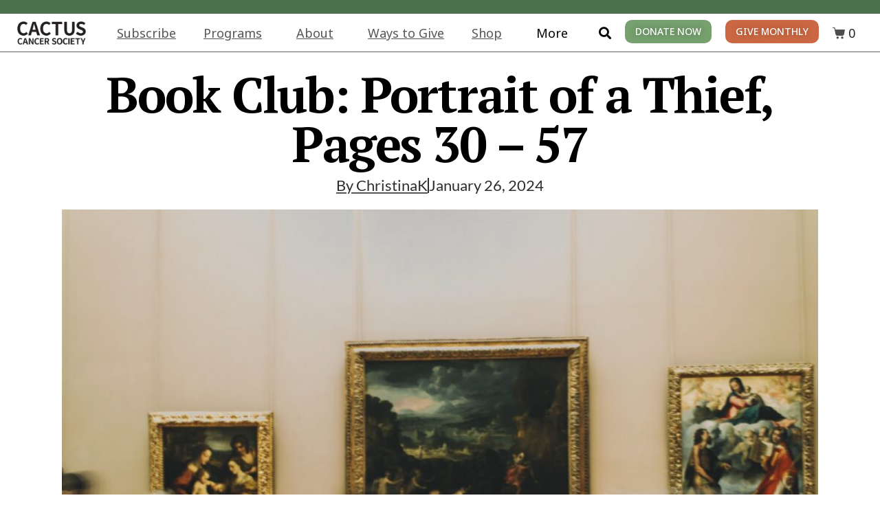

--- FILE ---
content_type: text/html; charset=UTF-8
request_url: https://cactuscancer.org/book-club-portrait-of-a-thief-pages-30-57/
body_size: 22878
content:
<!DOCTYPE html><html lang="en-US" prefix="og: https://ogp.me/ns# fb: https://ogp.me/ns/fb# article: https://ogp.me/ns/article#"><head ><!--<script>
        var huOptions = {
          'appID': 'cactuscancerorg-c1c4206',
          'currentLanguage': 'en'
        }
  </script>
  <script src="https://cdn.hu-manity.co/hu-banner.min.js" type="text/javascript" charset="utf-8"></script>-->	<meta charset="UTF-8" />
	<meta name="viewport" content="width=device-width, initial-scale=1" />
	

<meta name="wpsso-begin" content="wpsso structured data begin"/>
<!-- generator:1 --><meta name="generator" content="WPSSO Core 21.11.1/L*"/>
<!-- generator:2 --><meta name="generator" content="WPSSO UM 7.3.0/S"/>
<link rel="shortlink" href="https://cactuscancer.org/?p=32233"/>
<meta property="fb:app_id" content="966242223397117"/>
<meta property="og:type" content="article"/>
<meta property="og:url" content="https://cactuscancer.org/book-club-portrait-of-a-thief-pages-30-57/"/>
<meta property="og:locale" content="en_US"/>
<meta property="og:site_name" content="Cactus Cancer Society"/>
<meta property="og:title" content="Book Club: Portrait of a Thief, Pages 30 &ndash; 57  &ndash; Cactus Cancer Society"/>
<meta property="og:description" content="Welcome to the comments and discussion of the Young Adult Cancer Book Club! We are reading Portrait of a Thief by Grace D. Li. This week, we&rsquo;re reading Pages 30-57. Read our participants&rsquo; reactions in the comments section below!"/>
<meta property="og:updated_time" content="2024-01-09T18:12:03+00:00"/>
<!-- og:image:1 --><meta property="og:image" content="https://cactuscancer.org/wp-content/uploads/2024/01/diogo-fagundes-XvQkiEkLrss-unsplash-scaled-e1704596465137-600x315-cropped.jpg"/>
<!-- og:image:1 --><meta property="og:image:width" content="600"/>
<!-- og:image:1 --><meta property="og:image:height" content="315"/>
<!-- article:tag:1 --><meta property="article:tag" content="book club"/>
<!-- article:tag:2 --><meta property="article:tag" content="Book Club: Portrait of a Thief"/>
<!-- article:tag:3 --><meta property="article:tag" content="caregiver"/>
<!-- article:tag:4 --><meta property="article:tag" content="patient"/>
<!-- article:tag:5 --><meta property="article:tag" content="survivor"/>
<meta property="article:published_time" content="2024-01-26T13:00:00+00:00"/>
<meta property="article:modified_time" content="2024-01-09T18:12:03+00:00"/>
<meta name="twitter:domain" content="cactuscancer.org"/>
<meta name="twitter:title" content="Book Club: Portrait of a Thief, Pages 30 &ndash; 57  &ndash; Cactus Cancer Society"/>
<meta name="twitter:description" content="Welcome to the comments and discussion of the Young Adult Cancer Book Club! We are reading Portrait of a Thief by Grace D. Li. This week, we&rsquo;re reading Pages 30-57. Read our participants&rsquo;..."/>
<meta name="twitter:card" content="summary_large_image"/>
<meta name="twitter:image" content="https://cactuscancer.org/wp-content/uploads/2024/01/diogo-fagundes-XvQkiEkLrss-unsplash-600x400.jpg?p=32233"/>
<meta name="twitter:label1" content="Written by"/>
<meta name="twitter:data1" content="ChristinaK"/>
<meta name="twitter:label2" content="Est. reading time"/>
<meta name="twitter:data2" content="1 minute"/>
<meta name="author" content="ChristinaK"/>
<meta name="thumbnail" content="https://cactuscancer.org/wp-content/uploads/2024/01/diogo-fagundes-XvQkiEkLrss-unsplash-scaled-e1704596465137-600x315-cropped.jpg"/>
<script type="application/ld+json" id="wpsso-schema-graph">{
    "@context": "https://schema.org",
    "@graph": [
        {
            "@id": "/book-club-portrait-of-a-thief-pages-30-57/#sso/blog-posting/32233",
            "@context": "https://schema.org",
            "@type": "BlogPosting",
            "mainEntityOfPage": "https://cactuscancer.org/book-club-portrait-of-a-thief-pages-30-57/",
            "url": "https://cactuscancer.org/book-club-portrait-of-a-thief-pages-30-57/",
            "sameAs": [
                "https://cactuscancer.org/?p=32233"
            ],
            "name": "Book Club: Portrait of a Thief, Pages 30 &ndash; 57  &ndash; Cactus Cancer Society",
            "description": "Welcome to the comments and discussion of the Young Adult Cancer Book Club! We are reading Portrait of a Thief by Grace D. Li. This week, we&rsquo;re reading Pages 30-57. Read our participants&rsquo; reactions in the comments section below!",
            "publisher": [
                {
                    "@id": "/#sso/organization/site/org-banner-url"
                }
            ],
            "headline": "Book Club: Portrait of a Thief, Pages 30 &ndash; 57  &ndash; Cactus Cancer Society",
            "keywords": "book club, Book Club: Portrait of a Thief, caregiver, patient, survivor",
            "inLanguage": "en_US",
            "datePublished": "2024-01-26T13:00:00+00:00",
            "dateModified": "2024-01-09T18:12:03+00:00",
            "author": {
                "@id": "/504e2c69301c38d0fe129e4016657040#sso/person"
            },
            "thumbnailUrl": "https://cactuscancer.org/wp-content/uploads/2024/01/diogo-fagundes-XvQkiEkLrss-unsplash-scaled-e1704596465137-600x315-cropped.jpg",
            "image": [
                {
                    "@id": "/wp-content/uploads/2024/01/diogo-fagundes-XvQkiEkLrss-unsplash-scaled-e1704596465137-1200x1200-cropped.jpg#sso/image-object"
                },
                {
                    "@id": "/wp-content/uploads/2024/01/diogo-fagundes-XvQkiEkLrss-unsplash-scaled-e1704596465137-1200x900-cropped.jpg#sso/image-object"
                },
                {
                    "@id": "/wp-content/uploads/2024/01/diogo-fagundes-XvQkiEkLrss-unsplash-scaled-e1704596465137-1200x675-cropped.jpg#sso/image-object"
                }
            ],
            "commentCount": 0,
            "timeRequired": "PT1M",
            "speakable": {
                "@context": "https://schema.org",
                "@type": "SpeakableSpecification",
                "cssSelector": [
                    ".wp-block-post-title",
                    ".speakable"
                ]
            }
        },
        {
            "@id": "/#sso/organization/site/org-banner-url",
            "@context": "https://schema.org",
            "@type": "Organization",
            "url": "https://cactuscancer.org/",
            "name": "Cactus Cancer Society",
            "description": "Young adult cancer resources, no matter where you are"
        },
        {
            "@id": "/504e2c69301c38d0fe129e4016657040#sso/person",
            "@context": "https://schema.org",
            "@type": "Person",
            "name": "ChristinaK",
            "givenName": "ChristinaK",
            "familyName": "Kosyla",
            "description": "Author archive page for ChristinaK."
        },
        {
            "@id": "/wp-content/uploads/2024/01/diogo-fagundes-XvQkiEkLrss-unsplash-scaled-e1704596465137-1200x1200-cropped.jpg#sso/image-object",
            "@context": "https://schema.org",
            "@type": "ImageObject",
            "url": "https://cactuscancer.org/wp-content/uploads/2024/01/diogo-fagundes-XvQkiEkLrss-unsplash-scaled-e1704596465137-1200x1200-cropped.jpg",
            "identifier": "32234-wpsso-schema-1x1",
            "name": "diogo-fagundes-XvQkiEkLrss-unsplash  &ndash; Cactus Cancer Society",
            "description": "No Description.",
            "encodingFormat": "image/jpeg",
            "uploadDate": "2024-01-07T03:00:42+00:00",
            "width": [
                {
                    "@id": "#sso/qv-width-px-1200"
                }
            ],
            "height": [
                {
                    "@id": "#sso/qv-height-px-1200"
                }
            ]
        },
        {
            "@id": "#sso/qv-width-px-1200",
            "@context": "https://schema.org",
            "@type": "QuantitativeValue",
            "name": "Width",
            "unitText": "px",
            "unitCode": "E37",
            "value": "1200"
        },
        {
            "@id": "#sso/qv-height-px-1200",
            "@context": "https://schema.org",
            "@type": "QuantitativeValue",
            "name": "Height",
            "unitText": "px",
            "unitCode": "E37",
            "value": "1200"
        },
        {
            "@id": "/wp-content/uploads/2024/01/diogo-fagundes-XvQkiEkLrss-unsplash-scaled-e1704596465137-1200x900-cropped.jpg#sso/image-object",
            "@context": "https://schema.org",
            "@type": "ImageObject",
            "url": "https://cactuscancer.org/wp-content/uploads/2024/01/diogo-fagundes-XvQkiEkLrss-unsplash-scaled-e1704596465137-1200x900-cropped.jpg",
            "identifier": "32234-wpsso-schema-4x3",
            "name": "diogo-fagundes-XvQkiEkLrss-unsplash  &ndash; Cactus Cancer Society",
            "description": "No Description.",
            "encodingFormat": "image/jpeg",
            "uploadDate": "2024-01-07T03:00:42+00:00",
            "width": [
                {
                    "@id": "#sso/qv-width-px-1200"
                }
            ],
            "height": [
                {
                    "@id": "#sso/qv-height-px-900"
                }
            ]
        },
        {
            "@id": "#sso/qv-height-px-900",
            "@context": "https://schema.org",
            "@type": "QuantitativeValue",
            "name": "Height",
            "unitText": "px",
            "unitCode": "E37",
            "value": "900"
        },
        {
            "@id": "/wp-content/uploads/2024/01/diogo-fagundes-XvQkiEkLrss-unsplash-scaled-e1704596465137-1200x675-cropped.jpg#sso/image-object",
            "@context": "https://schema.org",
            "@type": "ImageObject",
            "url": "https://cactuscancer.org/wp-content/uploads/2024/01/diogo-fagundes-XvQkiEkLrss-unsplash-scaled-e1704596465137-1200x675-cropped.jpg",
            "identifier": "32234-wpsso-schema-16x9",
            "name": "diogo-fagundes-XvQkiEkLrss-unsplash  &ndash; Cactus Cancer Society",
            "description": "No Description.",
            "encodingFormat": "image/jpeg",
            "uploadDate": "2024-01-07T03:00:42+00:00",
            "width": [
                {
                    "@id": "#sso/qv-width-px-1200"
                }
            ],
            "height": [
                {
                    "@id": "#sso/qv-height-px-675"
                }
            ]
        },
        {
            "@id": "#sso/qv-height-px-675",
            "@context": "https://schema.org",
            "@type": "QuantitativeValue",
            "name": "Height",
            "unitText": "px",
            "unitCode": "E37",
            "value": "675"
        }
    ]
}</script>
<meta name="wpsso-end" content="wpsso structured data end"/>
<meta name="wpsso-cached" content="2025-12-29T00:27:13+00:00 for cactuscancer.org"/>
<meta name="wpsso-added" content="2025-12-31T00:55:37+00:00 in 0.001844 secs (32.81 MB peak)"/>

<meta name='robots' content='index, follow, max-image-preview:large, max-snippet:-1, max-video-preview:-1' />
	<style>img:is([sizes="auto" i], [sizes^="auto," i]) { contain-intrinsic-size: 3000px 1500px }</style>
	
	<!-- This site is optimized with the Yoast SEO plugin v26.6 - https://yoast.com/wordpress/plugins/seo/ -->
	<title>Book Club: Portrait of a Thief, Pages 30 - 57 - Cactus Cancer Society</title>
	<meta name="description" content="Welcome to the comments and discussion of the Young Adult Cancer Book Club! We are reading Portrait of a Thief by Grace D. Li. This week, we’re reading Pages 30-57. Read our participants’ reactions in the comments section below!" />
	<link rel="canonical" href="https://cactuscancer.org/book-club-portrait-of-a-thief-pages-30-57/" />
	<script type="application/ld+json" class="yoast-schema-graph">{"@context":"https://schema.org","@graph":[{"@type":"BreadcrumbList","@id":"https://cactuscancer.org/book-club-portrait-of-a-thief-pages-30-57/#breadcrumb","itemListElement":[{"@type":"ListItem","position":1,"name":"Book Club: Portrait of a Thief, Pages 30 - 57"}]}]}</script>
	<!-- / Yoast SEO plugin. -->


<link rel='dns-prefetch' href='//www.googletagmanager.com' />
<link rel="alternate" type="application/rss+xml" title="Cactus Cancer Society &raquo; Feed" href="https://cactuscancer.org/feed/" />
<link rel="alternate" type="application/rss+xml" title="Cactus Cancer Society &raquo; Comments Feed" href="https://cactuscancer.org/comments/feed/" />
<link rel="alternate" type="application/rss+xml" title="Cactus Cancer Society &raquo; Book Club: Portrait of a Thief, Pages 30 &#8211; 57 Comments Feed" href="https://cactuscancer.org/book-club-portrait-of-a-thief-pages-30-57/feed/" />
<script type="text/javascript">
/* <![CDATA[ */
window._wpemojiSettings = {"baseUrl":"https:\/\/s.w.org\/images\/core\/emoji\/16.0.1\/72x72\/","ext":".png","svgUrl":"https:\/\/s.w.org\/images\/core\/emoji\/16.0.1\/svg\/","svgExt":".svg","source":{"concatemoji":"https:\/\/cactuscancer.org\/wp-includes\/js\/wp-emoji-release.min.js?ver=6.8.3"}};
/*! This file is auto-generated */
!function(s,n){var o,i,e;function c(e){try{var t={supportTests:e,timestamp:(new Date).valueOf()};sessionStorage.setItem(o,JSON.stringify(t))}catch(e){}}function p(e,t,n){e.clearRect(0,0,e.canvas.width,e.canvas.height),e.fillText(t,0,0);var t=new Uint32Array(e.getImageData(0,0,e.canvas.width,e.canvas.height).data),a=(e.clearRect(0,0,e.canvas.width,e.canvas.height),e.fillText(n,0,0),new Uint32Array(e.getImageData(0,0,e.canvas.width,e.canvas.height).data));return t.every(function(e,t){return e===a[t]})}function u(e,t){e.clearRect(0,0,e.canvas.width,e.canvas.height),e.fillText(t,0,0);for(var n=e.getImageData(16,16,1,1),a=0;a<n.data.length;a++)if(0!==n.data[a])return!1;return!0}function f(e,t,n,a){switch(t){case"flag":return n(e,"\ud83c\udff3\ufe0f\u200d\u26a7\ufe0f","\ud83c\udff3\ufe0f\u200b\u26a7\ufe0f")?!1:!n(e,"\ud83c\udde8\ud83c\uddf6","\ud83c\udde8\u200b\ud83c\uddf6")&&!n(e,"\ud83c\udff4\udb40\udc67\udb40\udc62\udb40\udc65\udb40\udc6e\udb40\udc67\udb40\udc7f","\ud83c\udff4\u200b\udb40\udc67\u200b\udb40\udc62\u200b\udb40\udc65\u200b\udb40\udc6e\u200b\udb40\udc67\u200b\udb40\udc7f");case"emoji":return!a(e,"\ud83e\udedf")}return!1}function g(e,t,n,a){var r="undefined"!=typeof WorkerGlobalScope&&self instanceof WorkerGlobalScope?new OffscreenCanvas(300,150):s.createElement("canvas"),o=r.getContext("2d",{willReadFrequently:!0}),i=(o.textBaseline="top",o.font="600 32px Arial",{});return e.forEach(function(e){i[e]=t(o,e,n,a)}),i}function t(e){var t=s.createElement("script");t.src=e,t.defer=!0,s.head.appendChild(t)}"undefined"!=typeof Promise&&(o="wpEmojiSettingsSupports",i=["flag","emoji"],n.supports={everything:!0,everythingExceptFlag:!0},e=new Promise(function(e){s.addEventListener("DOMContentLoaded",e,{once:!0})}),new Promise(function(t){var n=function(){try{var e=JSON.parse(sessionStorage.getItem(o));if("object"==typeof e&&"number"==typeof e.timestamp&&(new Date).valueOf()<e.timestamp+604800&&"object"==typeof e.supportTests)return e.supportTests}catch(e){}return null}();if(!n){if("undefined"!=typeof Worker&&"undefined"!=typeof OffscreenCanvas&&"undefined"!=typeof URL&&URL.createObjectURL&&"undefined"!=typeof Blob)try{var e="postMessage("+g.toString()+"("+[JSON.stringify(i),f.toString(),p.toString(),u.toString()].join(",")+"));",a=new Blob([e],{type:"text/javascript"}),r=new Worker(URL.createObjectURL(a),{name:"wpTestEmojiSupports"});return void(r.onmessage=function(e){c(n=e.data),r.terminate(),t(n)})}catch(e){}c(n=g(i,f,p,u))}t(n)}).then(function(e){for(var t in e)n.supports[t]=e[t],n.supports.everything=n.supports.everything&&n.supports[t],"flag"!==t&&(n.supports.everythingExceptFlag=n.supports.everythingExceptFlag&&n.supports[t]);n.supports.everythingExceptFlag=n.supports.everythingExceptFlag&&!n.supports.flag,n.DOMReady=!1,n.readyCallback=function(){n.DOMReady=!0}}).then(function(){return e}).then(function(){var e;n.supports.everything||(n.readyCallback(),(e=n.source||{}).concatemoji?t(e.concatemoji):e.wpemoji&&e.twemoji&&(t(e.twemoji),t(e.wpemoji)))}))}((window,document),window._wpemojiSettings);
/* ]]> */
</script>
<style id='wp-emoji-styles-inline-css' type='text/css'>

	img.wp-smiley, img.emoji {
		display: inline !important;
		border: none !important;
		box-shadow: none !important;
		height: 1em !important;
		width: 1em !important;
		margin: 0 0.07em !important;
		vertical-align: -0.1em !important;
		background: none !important;
		padding: 0 !important;
	}
</style>
<link rel='stylesheet' id='wp-block-library-css' href='https://cactuscancer.org/wp-includes/css/dist/block-library/style.min.css?ver=6.8.3' type='text/css' media='all' />
<style id='wp-block-library-theme-inline-css' type='text/css'>
.wp-block-audio :where(figcaption){color:#555;font-size:13px;text-align:center}.is-dark-theme .wp-block-audio :where(figcaption){color:#ffffffa6}.wp-block-audio{margin:0 0 1em}.wp-block-code{border:1px solid #ccc;border-radius:4px;font-family:Menlo,Consolas,monaco,monospace;padding:.8em 1em}.wp-block-embed :where(figcaption){color:#555;font-size:13px;text-align:center}.is-dark-theme .wp-block-embed :where(figcaption){color:#ffffffa6}.wp-block-embed{margin:0 0 1em}.blocks-gallery-caption{color:#555;font-size:13px;text-align:center}.is-dark-theme .blocks-gallery-caption{color:#ffffffa6}:root :where(.wp-block-image figcaption){color:#555;font-size:13px;text-align:center}.is-dark-theme :root :where(.wp-block-image figcaption){color:#ffffffa6}.wp-block-image{margin:0 0 1em}.wp-block-pullquote{border-bottom:4px solid;border-top:4px solid;color:currentColor;margin-bottom:1.75em}.wp-block-pullquote cite,.wp-block-pullquote footer,.wp-block-pullquote__citation{color:currentColor;font-size:.8125em;font-style:normal;text-transform:uppercase}.wp-block-quote{border-left:.25em solid;margin:0 0 1.75em;padding-left:1em}.wp-block-quote cite,.wp-block-quote footer{color:currentColor;font-size:.8125em;font-style:normal;position:relative}.wp-block-quote:where(.has-text-align-right){border-left:none;border-right:.25em solid;padding-left:0;padding-right:1em}.wp-block-quote:where(.has-text-align-center){border:none;padding-left:0}.wp-block-quote.is-large,.wp-block-quote.is-style-large,.wp-block-quote:where(.is-style-plain){border:none}.wp-block-search .wp-block-search__label{font-weight:700}.wp-block-search__button{border:1px solid #ccc;padding:.375em .625em}:where(.wp-block-group.has-background){padding:1.25em 2.375em}.wp-block-separator.has-css-opacity{opacity:.4}.wp-block-separator{border:none;border-bottom:2px solid;margin-left:auto;margin-right:auto}.wp-block-separator.has-alpha-channel-opacity{opacity:1}.wp-block-separator:not(.is-style-wide):not(.is-style-dots){width:100px}.wp-block-separator.has-background:not(.is-style-dots){border-bottom:none;height:1px}.wp-block-separator.has-background:not(.is-style-wide):not(.is-style-dots){height:2px}.wp-block-table{margin:0 0 1em}.wp-block-table td,.wp-block-table th{word-break:normal}.wp-block-table :where(figcaption){color:#555;font-size:13px;text-align:center}.is-dark-theme .wp-block-table :where(figcaption){color:#ffffffa6}.wp-block-video :where(figcaption){color:#555;font-size:13px;text-align:center}.is-dark-theme .wp-block-video :where(figcaption){color:#ffffffa6}.wp-block-video{margin:0 0 1em}:root :where(.wp-block-template-part.has-background){margin-bottom:0;margin-top:0;padding:1.25em 2.375em}
</style>
<style id='classic-theme-styles-inline-css' type='text/css'>
/*! This file is auto-generated */
.wp-block-button__link{color:#fff;background-color:#32373c;border-radius:9999px;box-shadow:none;text-decoration:none;padding:calc(.667em + 2px) calc(1.333em + 2px);font-size:1.125em}.wp-block-file__button{background:#32373c;color:#fff;text-decoration:none}
</style>
<link rel='stylesheet' id='jet-engine-frontend-css' href='https://cactuscancer.org/wp-content/plugins/jet-engine/assets/css/frontend.css?ver=3.8.0' type='text/css' media='all' />
<style id='global-styles-inline-css' type='text/css'>
:root{--wp--preset--aspect-ratio--square: 1;--wp--preset--aspect-ratio--4-3: 4/3;--wp--preset--aspect-ratio--3-4: 3/4;--wp--preset--aspect-ratio--3-2: 3/2;--wp--preset--aspect-ratio--2-3: 2/3;--wp--preset--aspect-ratio--16-9: 16/9;--wp--preset--aspect-ratio--9-16: 9/16;--wp--preset--color--black: #000000;--wp--preset--color--cyan-bluish-gray: #abb8c3;--wp--preset--color--white: #ffffff;--wp--preset--color--pale-pink: #f78da7;--wp--preset--color--vivid-red: #cf2e2e;--wp--preset--color--luminous-vivid-orange: #ff6900;--wp--preset--color--luminous-vivid-amber: #fcb900;--wp--preset--color--light-green-cyan: #7bdcb5;--wp--preset--color--vivid-green-cyan: #00d084;--wp--preset--color--pale-cyan-blue: #8ed1fc;--wp--preset--color--vivid-cyan-blue: #0693e3;--wp--preset--color--vivid-purple: #9b51e0;--wp--preset--gradient--vivid-cyan-blue-to-vivid-purple: linear-gradient(135deg,rgba(6,147,227,1) 0%,rgb(155,81,224) 100%);--wp--preset--gradient--light-green-cyan-to-vivid-green-cyan: linear-gradient(135deg,rgb(122,220,180) 0%,rgb(0,208,130) 100%);--wp--preset--gradient--luminous-vivid-amber-to-luminous-vivid-orange: linear-gradient(135deg,rgba(252,185,0,1) 0%,rgba(255,105,0,1) 100%);--wp--preset--gradient--luminous-vivid-orange-to-vivid-red: linear-gradient(135deg,rgba(255,105,0,1) 0%,rgb(207,46,46) 100%);--wp--preset--gradient--very-light-gray-to-cyan-bluish-gray: linear-gradient(135deg,rgb(238,238,238) 0%,rgb(169,184,195) 100%);--wp--preset--gradient--cool-to-warm-spectrum: linear-gradient(135deg,rgb(74,234,220) 0%,rgb(151,120,209) 20%,rgb(207,42,186) 40%,rgb(238,44,130) 60%,rgb(251,105,98) 80%,rgb(254,248,76) 100%);--wp--preset--gradient--blush-light-purple: linear-gradient(135deg,rgb(255,206,236) 0%,rgb(152,150,240) 100%);--wp--preset--gradient--blush-bordeaux: linear-gradient(135deg,rgb(254,205,165) 0%,rgb(254,45,45) 50%,rgb(107,0,62) 100%);--wp--preset--gradient--luminous-dusk: linear-gradient(135deg,rgb(255,203,112) 0%,rgb(199,81,192) 50%,rgb(65,88,208) 100%);--wp--preset--gradient--pale-ocean: linear-gradient(135deg,rgb(255,245,203) 0%,rgb(182,227,212) 50%,rgb(51,167,181) 100%);--wp--preset--gradient--electric-grass: linear-gradient(135deg,rgb(202,248,128) 0%,rgb(113,206,126) 100%);--wp--preset--gradient--midnight: linear-gradient(135deg,rgb(2,3,129) 0%,rgb(40,116,252) 100%);--wp--preset--font-size--small: 13px;--wp--preset--font-size--medium: 20px;--wp--preset--font-size--large: 36px;--wp--preset--font-size--x-large: 42px;--wp--preset--spacing--20: 0.44rem;--wp--preset--spacing--30: 0.67rem;--wp--preset--spacing--40: 1rem;--wp--preset--spacing--50: 1.5rem;--wp--preset--spacing--60: 2.25rem;--wp--preset--spacing--70: 3.38rem;--wp--preset--spacing--80: 5.06rem;--wp--preset--shadow--natural: 6px 6px 9px rgba(0, 0, 0, 0.2);--wp--preset--shadow--deep: 12px 12px 50px rgba(0, 0, 0, 0.4);--wp--preset--shadow--sharp: 6px 6px 0px rgba(0, 0, 0, 0.2);--wp--preset--shadow--outlined: 6px 6px 0px -3px rgba(255, 255, 255, 1), 6px 6px rgba(0, 0, 0, 1);--wp--preset--shadow--crisp: 6px 6px 0px rgba(0, 0, 0, 1);}:where(.is-layout-flex){gap: 0.5em;}:where(.is-layout-grid){gap: 0.5em;}body .is-layout-flex{display: flex;}.is-layout-flex{flex-wrap: wrap;align-items: center;}.is-layout-flex > :is(*, div){margin: 0;}body .is-layout-grid{display: grid;}.is-layout-grid > :is(*, div){margin: 0;}:where(.wp-block-columns.is-layout-flex){gap: 2em;}:where(.wp-block-columns.is-layout-grid){gap: 2em;}:where(.wp-block-post-template.is-layout-flex){gap: 1.25em;}:where(.wp-block-post-template.is-layout-grid){gap: 1.25em;}.has-black-color{color: var(--wp--preset--color--black) !important;}.has-cyan-bluish-gray-color{color: var(--wp--preset--color--cyan-bluish-gray) !important;}.has-white-color{color: var(--wp--preset--color--white) !important;}.has-pale-pink-color{color: var(--wp--preset--color--pale-pink) !important;}.has-vivid-red-color{color: var(--wp--preset--color--vivid-red) !important;}.has-luminous-vivid-orange-color{color: var(--wp--preset--color--luminous-vivid-orange) !important;}.has-luminous-vivid-amber-color{color: var(--wp--preset--color--luminous-vivid-amber) !important;}.has-light-green-cyan-color{color: var(--wp--preset--color--light-green-cyan) !important;}.has-vivid-green-cyan-color{color: var(--wp--preset--color--vivid-green-cyan) !important;}.has-pale-cyan-blue-color{color: var(--wp--preset--color--pale-cyan-blue) !important;}.has-vivid-cyan-blue-color{color: var(--wp--preset--color--vivid-cyan-blue) !important;}.has-vivid-purple-color{color: var(--wp--preset--color--vivid-purple) !important;}.has-black-background-color{background-color: var(--wp--preset--color--black) !important;}.has-cyan-bluish-gray-background-color{background-color: var(--wp--preset--color--cyan-bluish-gray) !important;}.has-white-background-color{background-color: var(--wp--preset--color--white) !important;}.has-pale-pink-background-color{background-color: var(--wp--preset--color--pale-pink) !important;}.has-vivid-red-background-color{background-color: var(--wp--preset--color--vivid-red) !important;}.has-luminous-vivid-orange-background-color{background-color: var(--wp--preset--color--luminous-vivid-orange) !important;}.has-luminous-vivid-amber-background-color{background-color: var(--wp--preset--color--luminous-vivid-amber) !important;}.has-light-green-cyan-background-color{background-color: var(--wp--preset--color--light-green-cyan) !important;}.has-vivid-green-cyan-background-color{background-color: var(--wp--preset--color--vivid-green-cyan) !important;}.has-pale-cyan-blue-background-color{background-color: var(--wp--preset--color--pale-cyan-blue) !important;}.has-vivid-cyan-blue-background-color{background-color: var(--wp--preset--color--vivid-cyan-blue) !important;}.has-vivid-purple-background-color{background-color: var(--wp--preset--color--vivid-purple) !important;}.has-black-border-color{border-color: var(--wp--preset--color--black) !important;}.has-cyan-bluish-gray-border-color{border-color: var(--wp--preset--color--cyan-bluish-gray) !important;}.has-white-border-color{border-color: var(--wp--preset--color--white) !important;}.has-pale-pink-border-color{border-color: var(--wp--preset--color--pale-pink) !important;}.has-vivid-red-border-color{border-color: var(--wp--preset--color--vivid-red) !important;}.has-luminous-vivid-orange-border-color{border-color: var(--wp--preset--color--luminous-vivid-orange) !important;}.has-luminous-vivid-amber-border-color{border-color: var(--wp--preset--color--luminous-vivid-amber) !important;}.has-light-green-cyan-border-color{border-color: var(--wp--preset--color--light-green-cyan) !important;}.has-vivid-green-cyan-border-color{border-color: var(--wp--preset--color--vivid-green-cyan) !important;}.has-pale-cyan-blue-border-color{border-color: var(--wp--preset--color--pale-cyan-blue) !important;}.has-vivid-cyan-blue-border-color{border-color: var(--wp--preset--color--vivid-cyan-blue) !important;}.has-vivid-purple-border-color{border-color: var(--wp--preset--color--vivid-purple) !important;}.has-vivid-cyan-blue-to-vivid-purple-gradient-background{background: var(--wp--preset--gradient--vivid-cyan-blue-to-vivid-purple) !important;}.has-light-green-cyan-to-vivid-green-cyan-gradient-background{background: var(--wp--preset--gradient--light-green-cyan-to-vivid-green-cyan) !important;}.has-luminous-vivid-amber-to-luminous-vivid-orange-gradient-background{background: var(--wp--preset--gradient--luminous-vivid-amber-to-luminous-vivid-orange) !important;}.has-luminous-vivid-orange-to-vivid-red-gradient-background{background: var(--wp--preset--gradient--luminous-vivid-orange-to-vivid-red) !important;}.has-very-light-gray-to-cyan-bluish-gray-gradient-background{background: var(--wp--preset--gradient--very-light-gray-to-cyan-bluish-gray) !important;}.has-cool-to-warm-spectrum-gradient-background{background: var(--wp--preset--gradient--cool-to-warm-spectrum) !important;}.has-blush-light-purple-gradient-background{background: var(--wp--preset--gradient--blush-light-purple) !important;}.has-blush-bordeaux-gradient-background{background: var(--wp--preset--gradient--blush-bordeaux) !important;}.has-luminous-dusk-gradient-background{background: var(--wp--preset--gradient--luminous-dusk) !important;}.has-pale-ocean-gradient-background{background: var(--wp--preset--gradient--pale-ocean) !important;}.has-electric-grass-gradient-background{background: var(--wp--preset--gradient--electric-grass) !important;}.has-midnight-gradient-background{background: var(--wp--preset--gradient--midnight) !important;}.has-small-font-size{font-size: var(--wp--preset--font-size--small) !important;}.has-medium-font-size{font-size: var(--wp--preset--font-size--medium) !important;}.has-large-font-size{font-size: var(--wp--preset--font-size--large) !important;}.has-x-large-font-size{font-size: var(--wp--preset--font-size--x-large) !important;}
:where(.wp-block-post-template.is-layout-flex){gap: 1.25em;}:where(.wp-block-post-template.is-layout-grid){gap: 1.25em;}
:where(.wp-block-columns.is-layout-flex){gap: 2em;}:where(.wp-block-columns.is-layout-grid){gap: 2em;}
:root :where(.wp-block-pullquote){font-size: 1.5em;line-height: 1.6;}
</style>
<link rel='stylesheet' id='woocommerce-layout-css' href='https://cactuscancer.org/wp-content/plugins/woocommerce/assets/css/woocommerce-layout.css?ver=10.4.3' type='text/css' media='all' />
<link rel='stylesheet' id='woocommerce-smallscreen-css' href='https://cactuscancer.org/wp-content/plugins/woocommerce/assets/css/woocommerce-smallscreen.css?ver=10.4.3' type='text/css' media='only screen and (max-width: 768px)' />
<link rel='stylesheet' id='woocommerce-general-css' href='https://cactuscancer.org/wp-content/plugins/woocommerce/assets/css/woocommerce.css?ver=10.4.3' type='text/css' media='all' />
<style id='woocommerce-inline-inline-css' type='text/css'>
.woocommerce form .form-row .required { visibility: visible; }
</style>
<link rel='stylesheet' id='jupiterx-popups-animation-css' href='https://cactuscancer.org/wp-content/plugins/jupiterx-core/includes/extensions/raven/assets/lib/animate/animate.min.css?ver=4.13.0' type='text/css' media='all' />
<link rel='stylesheet' id='jupiterx-css' href='https://cactuscancer.org/wp-content/uploads/jupiterx/compiler/jupiterx/bbfe7a4.css?ver=4.13.0' type='text/css' media='all' />
<link rel='stylesheet' id='jupiterx-elements-dynamic-styles-css' href='https://cactuscancer.org/wp-content/uploads/jupiterx/compiler/jupiterx-elements-dynamic-styles/836f770.css?ver=4.13.0' type='text/css' media='all' />
<link rel='stylesheet' id='elementor-frontend-css' href='https://cactuscancer.org/wp-content/plugins/elementor/assets/css/frontend.min.css?ver=3.32.3' type='text/css' media='all' />
<link rel='stylesheet' id='widget-image-css' href='https://cactuscancer.org/wp-content/plugins/elementor/assets/css/widget-image.min.css?ver=3.32.3' type='text/css' media='all' />
<link rel='stylesheet' id='widget-nav-menu-css' href='https://cactuscancer.org/wp-content/plugins/elementor-pro/assets/css/widget-nav-menu.min.css?ver=3.31.2' type='text/css' media='all' />
<link rel='stylesheet' id='widget-social-icons-css' href='https://cactuscancer.org/wp-content/plugins/elementor/assets/css/widget-social-icons.min.css?ver=3.32.3' type='text/css' media='all' />
<link rel='stylesheet' id='e-apple-webkit-css' href='https://cactuscancer.org/wp-content/plugins/elementor/assets/css/conditionals/apple-webkit.min.css?ver=3.32.3' type='text/css' media='all' />
<link rel='stylesheet' id='widget-spacer-css' href='https://cactuscancer.org/wp-content/plugins/elementor/assets/css/widget-spacer.min.css?ver=3.32.3' type='text/css' media='all' />
<link rel='stylesheet' id='elementor-icons-css' href='https://cactuscancer.org/wp-content/plugins/elementor/assets/lib/eicons/css/elementor-icons.min.css?ver=5.44.0' type='text/css' media='all' />
<link rel='stylesheet' id='font-awesome-css' href='https://cactuscancer.org/wp-content/plugins/elementor/assets/lib/font-awesome/css/font-awesome.min.css?ver=4.7.0' type='text/css' media='all' />
<link rel='stylesheet' id='jupiterx-core-raven-frontend-css' href='https://cactuscancer.org/wp-content/plugins/jupiterx-core/includes/extensions/raven/assets/css/frontend.min.css?ver=6.8.3' type='text/css' media='all' />
<link rel='stylesheet' id='elementor-post-27393-css' href='https://cactuscancer.org/wp-content/uploads/elementor/css/post-27393.css?ver=1766561850' type='text/css' media='all' />
<link rel='stylesheet' id='flatpickr-css' href='https://cactuscancer.org/wp-content/plugins/elementor/assets/lib/flatpickr/flatpickr.min.css?ver=4.6.13' type='text/css' media='all' />
<link rel='stylesheet' id='elementor-post-32395-css' href='https://cactuscancer.org/wp-content/uploads/elementor/css/post-32395.css?ver=1766561851' type='text/css' media='all' />
<link rel='stylesheet' id='elementor-post-28183-css' href='https://cactuscancer.org/wp-content/uploads/elementor/css/post-28183.css?ver=1766561851' type='text/css' media='all' />
<link rel='stylesheet' id='elementor-gf-local-notosans-css' href='https://cactuscancer.org/wp-content/uploads/elementor/google-fonts/css/notosans.css?ver=1755446085' type='text/css' media='all' />
<link rel='stylesheet' id='elementor-gf-local-ptserif-css' href='https://cactuscancer.org/wp-content/uploads/elementor/google-fonts/css/ptserif.css?ver=1755446087' type='text/css' media='all' />
<link rel='stylesheet' id='elementor-icons-shared-0-css' href='https://cactuscancer.org/wp-content/plugins/elementor/assets/lib/font-awesome/css/fontawesome.min.css?ver=5.15.3' type='text/css' media='all' />
<link rel='stylesheet' id='elementor-icons-fa-solid-css' href='https://cactuscancer.org/wp-content/plugins/elementor/assets/lib/font-awesome/css/solid.min.css?ver=5.15.3' type='text/css' media='all' />
<link rel='stylesheet' id='elementor-icons-fa-brands-css' href='https://cactuscancer.org/wp-content/plugins/elementor/assets/lib/font-awesome/css/brands.min.css?ver=5.15.3' type='text/css' media='all' />
<script type="text/javascript" src="https://cactuscancer.org/wp-includes/js/jquery/jquery.min.js?ver=3.7.1" id="jquery-core-js"></script>
<script type="text/javascript" src="https://cactuscancer.org/wp-includes/js/jquery/jquery-migrate.min.js?ver=3.4.1" id="jquery-migrate-js"></script>
<script type="text/javascript" src="https://cactuscancer.org/wp-content/plugins/woocommerce/assets/js/jquery-blockui/jquery.blockUI.min.js?ver=2.7.0-wc.10.4.3" id="wc-jquery-blockui-js" defer="defer" data-wp-strategy="defer"></script>
<script type="text/javascript" src="https://cactuscancer.org/wp-content/plugins/woocommerce/assets/js/js-cookie/js.cookie.min.js?ver=2.1.4-wc.10.4.3" id="wc-js-cookie-js" defer="defer" data-wp-strategy="defer"></script>
<script type="text/javascript" id="woocommerce-js-extra">
/* <![CDATA[ */
var woocommerce_params = {"ajax_url":"\/wp-admin\/admin-ajax.php","wc_ajax_url":"\/?wc-ajax=%%endpoint%%","i18n_password_show":"Show password","i18n_password_hide":"Hide password"};
/* ]]> */
</script>
<script type="text/javascript" src="https://cactuscancer.org/wp-content/plugins/woocommerce/assets/js/frontend/woocommerce.min.js?ver=10.4.3" id="woocommerce-js" defer="defer" data-wp-strategy="defer"></script>
<script type="text/javascript" src="https://www.googletagmanager.com/gtag/js?id=UA-48559262-1&#039; async=&#039;async" id="jupiterx-gtag-script-js"></script>
<script type="text/javascript" id="jupiterx-gtag-script-js-after">
/* <![CDATA[ */
	
		window.dataLayer = window.dataLayer || [];
		function gtag(){dataLayer.push(arguments);}
		gtag('js', new Date());
					gtag('config', 'UA-48559262-1', { 'anonymize_ip': true });
			
	
/* ]]> */
</script>
<script type="text/javascript" src="https://cactuscancer.org/wp-content/themes/jupiterx/lib/admin/assets/lib/webfont/webfont.min.js?ver=1.6.26" id="jupiterx-webfont-js"></script>
<script type="text/javascript" id="jupiterx-webfont-js-after">
/* <![CDATA[ */
WebFont.load({
				google: {
					families: ['Noto Sans:100,200,300,400,500,600,700,800,900,100italic,200italic,300italic,400italic,500italic,600italic,700italic,800italic,900italic','PT Serif:100,200,300,400,500,600,700,800,900,100italic,200italic,300italic,400italic,500italic,600italic,700italic,800italic,900italic']
				}
			});
/* ]]> */
</script>
<script type="text/javascript" src="https://cactuscancer.org/wp-content/themes/jupiterx/lib/assets/dist/js/utils.min.js?ver=4.13.0" id="jupiterx-utils-js"></script>
<script type="text/javascript" id="wc-add-to-cart-js-extra">
/* <![CDATA[ */
var wc_add_to_cart_params = {"ajax_url":"\/wp-admin\/admin-ajax.php","wc_ajax_url":"\/?wc-ajax=%%endpoint%%","i18n_view_cart":"View cart","cart_url":"https:\/\/cactuscancer.org\/cart\/","is_cart":"","cart_redirect_after_add":"yes"};
/* ]]> */
</script>
<script type="text/javascript" src="https://cactuscancer.org/wp-content/plugins/woocommerce/assets/js/frontend/add-to-cart.min.js?ver=10.4.3" id="wc-add-to-cart-js" defer="defer" data-wp-strategy="defer"></script>
<link rel="https://api.w.org/" href="https://cactuscancer.org/wp-json/" /><link rel="alternate" title="JSON" type="application/json" href="https://cactuscancer.org/wp-json/wp/v2/posts/32233" /><link rel="EditURI" type="application/rsd+xml" title="RSD" href="https://cactuscancer.org/xmlrpc.php?rsd" />
<link rel="alternate" title="oEmbed (JSON)" type="application/json+oembed" href="https://cactuscancer.org/wp-json/oembed/1.0/embed?url=https%3A%2F%2Fcactuscancer.org%2Fbook-club-portrait-of-a-thief-pages-30-57%2F" />
<link rel="alternate" title="oEmbed (XML)" type="text/xml+oembed" href="https://cactuscancer.org/wp-json/oembed/1.0/embed?url=https%3A%2F%2Fcactuscancer.org%2Fbook-club-portrait-of-a-thief-pages-30-57%2F&#038;format=xml" />

		<!-- GA Google Analytics @ https://m0n.co/ga -->
		<script async src="https://www.googletagmanager.com/gtag/js?id=G-PZE09NSLQG"></script>
		<script>
			window.dataLayer = window.dataLayer || [];
			function gtag(){dataLayer.push(arguments);}
			gtag('js', new Date());
			gtag('config', 'G-PZE09NSLQG');
		</script>

		<noscript><style>.woocommerce-product-gallery{ opacity: 1 !important; }</style></noscript>
	<meta name="generator" content="Elementor 3.32.3; features: additional_custom_breakpoints; settings: css_print_method-external, google_font-enabled, font_display-auto">
			<style>
				.e-con.e-parent:nth-of-type(n+4):not(.e-lazyloaded):not(.e-no-lazyload),
				.e-con.e-parent:nth-of-type(n+4):not(.e-lazyloaded):not(.e-no-lazyload) * {
					background-image: none !important;
				}
				@media screen and (max-height: 1024px) {
					.e-con.e-parent:nth-of-type(n+3):not(.e-lazyloaded):not(.e-no-lazyload),
					.e-con.e-parent:nth-of-type(n+3):not(.e-lazyloaded):not(.e-no-lazyload) * {
						background-image: none !important;
					}
				}
				@media screen and (max-height: 640px) {
					.e-con.e-parent:nth-of-type(n+2):not(.e-lazyloaded):not(.e-no-lazyload),
					.e-con.e-parent:nth-of-type(n+2):not(.e-lazyloaded):not(.e-no-lazyload) * {
						background-image: none !important;
					}
				}
			</style>
					<link rel="pingback" href="https://cactuscancer.org/xmlrpc.php">
		<link rel="icon" href="https://cactuscancer.org/wp-content/uploads/2021/05/cropped-logomark_512-1-2-32x32.png" sizes="32x32" />
<link rel="icon" href="https://cactuscancer.org/wp-content/uploads/2021/05/cropped-logomark_512-1-2-192x192.png" sizes="192x192" />
<link rel="apple-touch-icon" href="https://cactuscancer.org/wp-content/uploads/2021/05/cropped-logomark_512-1-2-180x180.png" />
<meta name="msapplication-TileImage" content="https://cactuscancer.org/wp-content/uploads/2021/05/cropped-logomark_512-1-2-270x270.png" />
		<style type="text/css" id="wp-custom-css">
			.give-form-stats-panel-stat:first-child { display: none !important; }

.give-form-stats-panel-list .give-form-stats-panel-stat:first-child {
    display: none !important;
}

.raven-post.raven-post-inline.raven-post-inline-right {
    align-content: center !important;
    align-items: center !important;
}

h1.jupiterx-main-header-post-title {
    font-size: 44px !important;
		padding-top: 50px !important;
}

.give-recurring-donors-choice input[type="checkbox"], form[id*=give-form] input[type=checkbox] {
    width: 16px !important;
    height: 16px !important;
}

.give-form-wrap {
    background-color: #e2e2e2;
	  border-radius: 15px;
	  padding: 50px;
}

form[id*=give-form] .give-donation-amount .give-currency-symbol.give-currency-position-before {
    padding: 5px;
}

[id*=give-form] .give-recurring-donors-choice label {
     font-size: inherit;	
}

form[id*=give-form] .give-donation-amount #give-amount, form[id*=give-form] .give-donation-amount #give-amount-text {
    height: 50px;
    font-size: 32px;
}

form[id*=give-form] .give-donation-amount .give-currency-symbol {
    height: 50px;
    font-size: 32px;
}

.give-btn {
    background-color: var( --e-global-color-ebbd49e );
    color: #ffffff;
    border-radius: 5px;
    padding: 10px 20px 10px 20px !important;
}

.give-btn:hover {
	  background-color: var( --e-global-color-fa04727 );
}

form[id*=give-form] #give-final-total-wrap .give-final-total-amount {
    background-color: #e2e2e2;
    border: none;
    font-size: inherit;
}

form[id*=give-form] #give-final-total-wrap .give-donation-total-label {
    background-color: #e2e2e2;
    font-size: inherit;
    border: none;
	  padding: 0px;
}

.give-goal-progress .give-progress-bar {
    height: 30px;
}

.give-goal-progress .give-progress-bar>span {
    border-radius: 50px;
}

fieldset#give_checkout_user_info {
    margin: 100px 0px 0px 0px !important;
}

fieldset#give_cc_fields {
    margin: 50px 0px;
}

.elementor h1 {
    margin: 0px 0px 10px 0px;
}

.elementor h2 {
    margin: 0px 0px 10px 0px;
}

.elementor h3 {
    margin: 0px 0px 10px 0px;
}

.elementor h4 {
    margin: 0px 0px 10px 0px;
}

.elementor h5 {
    margin: 0px 0px 10px 0px;
}

/*.elementor-button {
	
}*/

a.elementor-button.elementor-button-link {
    text-decoration: none;
		font-weight: 500;
}

a.elementor-button.elementor-button-link:hover {
    text-decoration: underline;
}

a.jet-listing-dynamic-link__link:hover {
    color: var( --e-global-color-499a87b ) !important;
}

a.elementor-item:hover {
    color: var(--e-global-color-accent) !important;
}

#hu #hu-cookies-notice-consent-choices .hu-radio-toggle .hu-toggle-heading {
    background-color: #d2d2d2 !important;
	color: var(--hu-btnTextColor) !important;
}

/*#hu #hu-cookies-notice-consent-choices input:checked+.hu-toggle-heading {
    background-color: var(--hu-secondaryColor);
    color: var(--hu-btnTextColor);
}*/

/* Commented out. Designed to fix Add to cart input width, but also breaks the cart input widths*/

.woocommerce:where(body:not(.woocommerce-uses-block-theme)) div.product p.price, .woocommerce:where(body:not(.woocommerce-uses-block-theme)) div.product span.price {
		font-size: inherit !important;
}

.elementor-32669 .elementor-element.elementor-element-a2fb97b .raven-product-type-external .price bdi, .elementor-32669 .elementor-element.elementor-element-a2fb97b .raven-product-type-simple .price bdi, .elementor-32669 .elementor-element.elementor-element-a2fb97b .raven-product-type-simple .price ins, .elementor-32669 .elementor-element.elementor-element-a2fb97b .raven-product-type-simple .price del, .elementor-32669 .elementor-element.elementor-element-a2fb97b .raven-product-type-external .price ins, .elementor-32669 .elementor-element.elementor-element-a2fb97b .raven-product-type-external .price del, .elementor-32669 .elementor-element.elementor-element-a2fb97b .raven-product-type-grouped .price, .elementor-32669 .elementor-element.elementor-element-a2fb97b .raven-product-type-variable .price {
		font-size: inherit !important;
}

.product .nyp .nyp-input, .wcopc .product-item .nyp .nyp-input {
    text-align: left !important;
}

.nyp {
    margin-bottom: 20px;
}


.elementor-widget-raven-product-add-to-cart .raven-product-add-to-cart.stacked.up_down .quantity input.qty {
    width: 100px !important;
}

.elementor-widget-raven-product-add-to-cart .raven-product-add-to-cart form.cart .raven-qty-button-holder .quantity {
	 width: 100px !important;
}

.product .nyp .nyp-input, .wcopc .product-item .nyp .nyp-input
{
	width: 100px !important;
}

.woocommerce-error, .woocommerce-info, .woocommerce-message {
    font-size: 16px !important;
}

#sellkit-checkout-widget-id .woocommerce-billing-fields__field-wrapper {
	border-radius: 10px;
	border-width: 0px;
}

#sellkit-checkout-widget-id .woocommerce-billing-fields__field-wrapper {
	padding: 0px;
}

#add_payment_method #payment div.form-row, .woocommerce-cart #payment div.form-row, .woocommerce-checkout #payment div.form-row {
	padding: 0px;
}

.elementor-5862 .elementor-element.elementor-element-85df5ae #sellkit-checkout-widget-id .sellkit-widget-checkout-fields input, #sellkit-checkout-widget-id .sellkit-widget-checkout-fields textarea, #sellkit-checkout-widget-id .sellkit-widget-checkout-fields select, #sellkit-checkout-widget-id .sellkit-widget-checkout-fields option, #sellkit-checkout-widget-id .sellkit-custom-coupon-form .jx-coupon {
	padding: 40px 0px 20px 14px;
}

.elementor-kit-27393 {
    line-height: 1.4em;
}

.jet-listing-not-found.jet-listing-grid__items {
    text-align: left;
}		</style>
		<!-- WooCommerce Colors -->
<style type="text/css">
p.demo_store{background-color:#4968e8;color:#fff;}.woocommerce small.note{color:#777;}.woocommerce .woocommerce-breadcrumb{color:#777;}.woocommerce .woocommerce-breadcrumb a{color:#777;}.woocommerce div.product span.price,.woocommerce div.product p.price{color:#825aff;}.woocommerce div.product .stock{color:#825aff;}.woocommerce span.onsale{background-color:#825aff;color:#fff;}.woocommerce ul.products li.product .price{color:#825aff;}.woocommerce ul.products li.product .price .from{color:rgba(162, 152, 193, 0.5);}.woocommerce nav.woocommerce-pagination ul{border:1px solid #e6e6e6;}.woocommerce nav.woocommerce-pagination ul li{border-right:1px solid #e6e6e6;}.woocommerce nav.woocommerce-pagination ul li span.current,.woocommerce nav.woocommerce-pagination ul li a:hover,.woocommerce nav.woocommerce-pagination ul li a:focus{background:#fff;color:#999;}.woocommerce a.button,.woocommerce button.button,.woocommerce input.button,.woocommerce #respond input#submit{color:#666;background-color:#fff;}.woocommerce a.button:hover,.woocommerce button.button:hover,.woocommerce input.button:hover,.woocommerce #respond input#submit:hover{background-color:#eee;color:#666;}.woocommerce a.button.alt,.woocommerce button.button.alt,.woocommerce input.button.alt,.woocommerce #respond input#submit.alt{background-color:#4968e8;color:#fff;}.woocommerce a.button.alt:hover,.woocommerce button.button.alt:hover,.woocommerce input.button.alt:hover,.woocommerce #respond input#submit.alt:hover{background-color:#3857d7;color:#fff;}.woocommerce a.button.alt.disabled,.woocommerce button.button.alt.disabled,.woocommerce input.button.alt.disabled,.woocommerce #respond input#submit.alt.disabled,.woocommerce a.button.alt:disabled,.woocommerce button.button.alt:disabled,.woocommerce input.button.alt:disabled,.woocommerce #respond input#submit.alt:disabled,.woocommerce a.button.alt:disabled[disabled],.woocommerce button.button.alt:disabled[disabled],.woocommerce input.button.alt:disabled[disabled],.woocommerce #respond input#submit.alt:disabled[disabled],.woocommerce a.button.alt.disabled:hover,.woocommerce button.button.alt.disabled:hover,.woocommerce input.button.alt.disabled:hover,.woocommerce #respond input#submit.alt.disabled:hover,.woocommerce a.button.alt:disabled:hover,.woocommerce button.button.alt:disabled:hover,.woocommerce input.button.alt:disabled:hover,.woocommerce #respond input#submit.alt:disabled:hover,.woocommerce a.button.alt:disabled[disabled]:hover,.woocommerce button.button.alt:disabled[disabled]:hover,.woocommerce input.button.alt:disabled[disabled]:hover,.woocommerce #respond input#submit.alt:disabled[disabled]:hover{background-color:#4968e8;color:#fff;}.woocommerce a.button:disabled:hover,.woocommerce button.button:disabled:hover,.woocommerce input.button:disabled:hover,.woocommerce #respond input#submit:disabled:hover,.woocommerce a.button.disabled:hover,.woocommerce button.button.disabled:hover,.woocommerce input.button.disabled:hover,.woocommerce #respond input#submit.disabled:hover,.woocommerce a.button:disabled[disabled]:hover,.woocommerce button.button:disabled[disabled]:hover,.woocommerce input.button:disabled[disabled]:hover,.woocommerce #respond input#submit:disabled[disabled]:hover{background-color:#fff;}.woocommerce #reviews h2 small{color:#777;}.woocommerce #reviews h2 small a{color:#777;}.woocommerce #reviews #comments ol.commentlist li .meta{color:#777;}.woocommerce #reviews #comments ol.commentlist li img.avatar{background:#fff;border:1px solid #f7f7f7;}.woocommerce #reviews #comments ol.commentlist li .comment-text{border:1px solid #f7f7f7;}.woocommerce #reviews #comments ol.commentlist #respond{border:1px solid #f7f7f7;}.woocommerce .star-rating:before{color:#e6e6e6;}.woocommerce.widget_shopping_cart .total,.woocommerce .widget_shopping_cart .total{border-top:3px double #fff;}.woocommerce form.login,.woocommerce form.checkout_coupon,.woocommerce form.register{border:1px solid #e6e6e6;}.woocommerce .order_details li{border-right:1px dashed #e6e6e6;}.woocommerce .widget_price_filter .ui-slider .ui-slider-handle{background-color:#4968e8;}.woocommerce .widget_price_filter .ui-slider .ui-slider-range{background-color:#4968e8;}.woocommerce .widget_price_filter .price_slider_wrapper .ui-widget-content{background-color:#0524a4;}.woocommerce-cart table.cart td.actions .coupon .input-text{border:1px solid #e6e6e6;}.woocommerce-cart .cart-collaterals .cart_totals p small{color:#777;}.woocommerce-cart .cart-collaterals .cart_totals table small{color:#777;}.woocommerce-cart .cart-collaterals .cart_totals .discount td{color:#825aff;}.woocommerce-cart .cart-collaterals .cart_totals tr td,.woocommerce-cart .cart-collaterals .cart_totals tr th{border-top:1px solid #fff;}.woocommerce-checkout .checkout .create-account small{color:#777;}.woocommerce-checkout #payment{background:#fff;}.woocommerce-checkout #payment ul.payment_methods{border-bottom:1px solid #e6e6e6;}.woocommerce-checkout #payment div.payment_box{background-color:#f2f2f2;color:#666;}.woocommerce-checkout #payment div.payment_box input.input-text,.woocommerce-checkout #payment div.payment_box textarea{border-color:#d9d9d9;border-top-color:#ccc;}.woocommerce-checkout #payment div.payment_box ::-webkit-input-placeholder{color:#ccc;}.woocommerce-checkout #payment div.payment_box :-moz-placeholder{color:#ccc;}.woocommerce-checkout #payment div.payment_box :-ms-input-placeholder{color:#ccc;}.woocommerce-checkout #payment div.payment_box span.help{color:#777;}.woocommerce-checkout #payment div.payment_box:after{content:"";display:block;border:8px solid #f2f2f2;border-right-color:transparent;border-left-color:transparent;border-top-color:transparent;position:absolute;top:-3px;left:0;margin:-1em 0 0 2em;}
</style>
<!--/WooCommerce Colors-->
				<style type="text/css" id="c4wp-checkout-css">
					.woocommerce-checkout .c4wp_captcha_field {
						margin-bottom: 10px;
						margin-top: 15px;
						position: relative;
						display: inline-block;
					}
				</style>
							<style type="text/css" id="c4wp-v3-lp-form-css">
				.login #login, .login #lostpasswordform {
					min-width: 350px !important;
				}
				.wpforms-field-c4wp iframe {
					width: 100% !important;
				}
			</style>
			</head><body class="wp-singular post-template-default single single-post postid-32233 single-format-standard wp-theme-jupiterx no-js theme-jupiterx woocommerce-no-js elementor-default elementor-kit-27393 wpsso-post-32233-type-post jupiterx-post-template-custom jupiterx-header-fixed" itemscope="itemscope" itemtype="http://schema.org/WebPage"><a class="jupiterx-a11y jupiterx-a11y-skip-navigation-link" href="#jupiterx-main">Skip to content</a><div class="jupiterx-site"><header class="jupiterx-header" data-jupiterx-settings="{&quot;breakpoint&quot;:&quot;767.98&quot;,&quot;template&quot;:&quot;27403&quot;,&quot;stickyTemplate&quot;:&quot;32395&quot;,&quot;behavior&quot;:&quot;fixed&quot;,&quot;position&quot;:&quot;top&quot;}" role="banner" itemscope="itemscope" itemtype="http://schema.org/WPHeader">		<header data-elementor-type="header" data-elementor-id="32395" class="elementor elementor-32395" data-elementor-post-type="elementor_library">
					<section class="elementor-section elementor-top-section elementor-element elementor-element-2d6cc47 elementor-section-full_width elementor-section-height-default elementor-section-height-default" data-id="2d6cc47" data-element_type="section" data-settings="{&quot;jet_parallax_layout_list&quot;:[],&quot;background_background&quot;:&quot;classic&quot;}">
						<div class="elementor-container elementor-column-gap-default">
					<div class="elementor-column elementor-col-100 elementor-top-column elementor-element elementor-element-4725586" data-id="4725586" data-element_type="column">
			<div class="elementor-widget-wrap elementor-element-populated">
						<section class="elementor-section elementor-inner-section elementor-element elementor-element-68aabff elementor-section-boxed elementor-section-height-default elementor-section-height-default" data-id="68aabff" data-element_type="section" data-settings="{&quot;jet_parallax_layout_list&quot;:[]}">
						<div class="elementor-container elementor-column-gap-default">
					<div class="elementor-column elementor-col-50 elementor-inner-column elementor-element elementor-element-fb48fce elementor-hidden-desktop elementor-hidden-tablet elementor-hidden-mobile" data-id="fb48fce" data-element_type="column">
			<div class="elementor-widget-wrap elementor-element-populated">
						<div class="elementor-element elementor-element-1107092 elementor-widget elementor-widget-text-editor" data-id="1107092" data-element_type="widget" data-widget_type="text-editor.default">
				<div class="elementor-widget-container">
									<h6 style="text-align: center;"><span style="color: #ffffff;"><em><a style="color: #ffffff;" href="https://cactuscancer.org/the-greenhouse-donation-page" target="_blank" rel="noopener">“Please join me in building a community of generosity by supporting young adults facing cancer as a monthly donor.”</a></em></span></h6><h6 style="text-align: center;"><span style="color: #ffffff;">-Vikki Christian, Board of Directors</span></h6>								</div>
				</div>
					</div>
		</div>
				<div class="elementor-column elementor-col-50 elementor-inner-column elementor-element elementor-element-d22d383 elementor-hidden-desktop elementor-hidden-tablet elementor-hidden-mobile" data-id="d22d383" data-element_type="column">
			<div class="elementor-widget-wrap elementor-element-populated">
						<div class="elementor-element elementor-element-58d063b elementor-widget elementor-widget-image" data-id="58d063b" data-element_type="widget" data-widget_type="image.default">
				<div class="elementor-widget-container">
																<a href="https://cactuscancer.org/the-greenhouse-donation-page/" target="_blank">
							<img fetchpriority="high" width="1024" height="1017" src="https://cactuscancer.org/wp-content/uploads/2024/02/Vikki-Christian-1024x1017.png" class="attachment-large size-large wp-image-34212" alt="" srcset="https://cactuscancer.org/wp-content/uploads/2024/02/Vikki-Christian-1024x1017.png 1024w, https://cactuscancer.org/wp-content/uploads/2024/02/Vikki-Christian-560x556.png 560w, https://cactuscancer.org/wp-content/uploads/2024/02/Vikki-Christian-768x763.png 768w, https://cactuscancer.org/wp-content/uploads/2024/02/Vikki-Christian-540x537.png 540w, https://cactuscancer.org/wp-content/uploads/2024/02/Vikki-Christian-100x100.png 100w, https://cactuscancer.org/wp-content/uploads/2024/02/Vikki-Christian-600x596.png 600w, https://cactuscancer.org/wp-content/uploads/2024/02/Vikki-Christian.png 1087w" sizes="(max-width: 1024px) 100vw, 1024px" data-wp-pid="34212" />								</a>
															</div>
				</div>
					</div>
		</div>
					</div>
		</section>
					</div>
		</div>
					</div>
		</section>
				<section class="elementor-section elementor-top-section elementor-element elementor-element-543626ae elementor-section-full_width elementor-hidden-mobile elementor-hidden-tablet elementor-section-height-default elementor-section-height-default" data-id="543626ae" data-element_type="section" data-settings="{&quot;jet_parallax_layout_list&quot;:[],&quot;background_background&quot;:&quot;classic&quot;}">
						<div class="elementor-container elementor-column-gap-no">
					<div class="elementor-column elementor-col-100 elementor-top-column elementor-element elementor-element-34f8d7e1 jet-family-column-flex-horizontal jet-family-column-flex-start" data-id="34f8d7e1" data-element_type="column">
			<div class="elementor-widget-wrap elementor-element-populated">
						<div class="elementor-element elementor-element-52fb074 elementor-widget__width-auto elementor-widget elementor-widget-image" data-id="52fb074" data-element_type="widget" data-widget_type="image.default">
				<div class="elementor-widget-container">
																<a href="https://cactuscancer.org/">
							<img width="1024" height="346" src="https://cactuscancer.org/wp-content/uploads/2024/02/Wordmark-1024x346.png" class="attachment-large size-large wp-image-32387" alt="" srcset="https://cactuscancer.org/wp-content/uploads/2024/02/Wordmark-1024x346.png 1024w, https://cactuscancer.org/wp-content/uploads/2024/02/Wordmark-540x183.png 540w, https://cactuscancer.org/wp-content/uploads/2024/02/Wordmark-560x189.png 560w, https://cactuscancer.org/wp-content/uploads/2024/02/Wordmark-768x260.png 768w, https://cactuscancer.org/wp-content/uploads/2024/02/Wordmark-1536x519.png 1536w, https://cactuscancer.org/wp-content/uploads/2024/02/Wordmark-600x203.png 600w, https://cactuscancer.org/wp-content/uploads/2024/02/Wordmark.png 1920w" sizes="(max-width: 1024px) 100vw, 1024px" data-wp-pid="32387" />								</a>
															</div>
				</div>
				<div class="elementor-element elementor-element-18c57c7 elementor-widget__width-auto raven-nav-menu-stretch raven-breakpoint-mobile raven-nav-menu-align-left elementor-widget elementor-widget-raven-nav-menu" data-id="18c57c7" data-element_type="widget" data-settings="{&quot;submenu_icon&quot;:&quot;&lt;svg 0=\&quot;fas fa-chevron-down\&quot; class=\&quot;e-font-icon-svg e-fas-chevron-down\&quot;&gt;\n\t\t\t\t\t&lt;use xlink:href=\&quot;#fas-chevron-down\&quot;&gt;\n\t\t\t\t\t\t&lt;symbol id=\&quot;fas-chevron-down\&quot; viewBox=\&quot;0 0 448 512\&quot;&gt;\n\t\t\t\t\t\t\t&lt;path d=\&quot;M207.029 381.476L12.686 187.132c-9.373-9.373-9.373-24.569 0-33.941l22.667-22.667c9.357-9.357 24.522-9.375 33.901-.04L224 284.505l154.745-154.021c9.379-9.335 24.544-9.317 33.901.04l22.667 22.667c9.373 9.373 9.373 24.569 0 33.941L240.971 381.476c-9.373 9.372-24.569 9.372-33.942 0z\&quot;&gt;&lt;\/path&gt;\n\t\t\t\t\t\t&lt;\/symbol&gt;\n\t\t\t\t\t&lt;\/use&gt;\n\t\t\t\t&lt;\/svg&gt;&quot;,&quot;full_width&quot;:&quot;stretch&quot;,&quot;mobile_layout&quot;:&quot;dropdown&quot;,&quot;submenu_space_between&quot;:{&quot;unit&quot;:&quot;px&quot;,&quot;size&quot;:&quot;&quot;,&quot;sizes&quot;:[]},&quot;submenu_opening_position&quot;:&quot;bottom&quot;}" data-widget_type="raven-nav-menu.default">
				<div class="elementor-widget-container">
							<nav class="raven-nav-menu-main raven-nav-menu-horizontal raven-nav-menu-tablet- raven-nav-menu-mobile- raven-nav-icons-hidden-tablet raven-nav-icons-hidden-mobile">
			<ul id="menu-18c57c7" class="raven-nav-menu"><li class="menu-item menu-item-type-custom menu-item-object-custom menu-item-31541"><a href="http://eepurl.com/ivYfKI" class="raven-menu-item raven-link-item ">Subscribe</a></li>
<li class="menu-item menu-item-type-custom menu-item-object-custom menu-item-has-children menu-item-28255"><a href="/programs/" class="raven-menu-item raven-link-item ">Programs</a>
<ul class="0 sub-menu raven-submenu">
	<li class="menu-item menu-item-type-post_type menu-item-object-page menu-item-28020"><a href="https://cactuscancer.org/upcoming-programs/" class="raven-submenu-item raven-link-item ">Upcoming Programs</a></li>
	<li class="menu-item menu-item-type-custom menu-item-object-custom menu-item-33234"><a href="https://yacancergabfest.org/" class="raven-submenu-item raven-link-item ">YA Cancer Gabfest</a></li>
</ul>
</li>
<li class="menu-item menu-item-type-post_type menu-item-object-page menu-item-has-children menu-item-11982"><a href="https://cactuscancer.org/about/" class="raven-menu-item raven-link-item ">About</a>
<ul class="0 sub-menu raven-submenu">
	<li class="menu-item menu-item-type-post_type menu-item-object-page menu-item-31158"><a href="https://cactuscancer.org/our-mission/" class="raven-submenu-item raven-link-item ">Our Mission</a></li>
	<li class="menu-item menu-item-type-post_type menu-item-object-page menu-item-30934"><a href="https://cactuscancer.org/our-impact/" class="raven-submenu-item raven-link-item ">Our Impact</a></li>
	<li class="menu-item menu-item-type-post_type menu-item-object-page menu-item-31161"><a href="https://cactuscancer.org/about/our-team/" class="raven-submenu-item raven-link-item ">Our Team</a></li>
	<li class="menu-item menu-item-type-post_type menu-item-object-page menu-item-31110"><a href="https://cactuscancer.org/our-partners/" class="raven-submenu-item raven-link-item ">Our Partners</a></li>
</ul>
</li>
<li class="menu-item menu-item-type-post_type menu-item-object-page menu-item-32486"><a href="https://cactuscancer.org/ways-to-give/" class="raven-menu-item raven-link-item ">Ways to Give</a></li>
<li class="menu-item menu-item-type-custom menu-item-object-custom menu-item-has-children menu-item-30739"><a href="http://cactuscancersociety.threadless.com" class="raven-menu-item raven-link-item ">Shop</a>
<ul class="0 sub-menu raven-submenu">
	<li class="menu-item menu-item-type-custom menu-item-object-custom menu-item-33819"><a href="https://cactuscancer.org/product/anthology/" class="raven-submenu-item raven-link-item ">Our Anthology</a></li>
</ul>
</li>
<li class="menu-item menu-item-type-custom menu-item-object-custom menu-item-has-children menu-item-32108"><a class="raven-menu-item raven-link-item ">More</a>
<ul class="0 sub-menu raven-submenu">
	<li class="menu-item menu-item-type-post_type menu-item-object-page menu-item-33891"><a href="https://cactuscancer.org/join-the-team/" class="raven-submenu-item raven-link-item ">Join Our Team!</a></li>
	<li class="menu-item menu-item-type-post_type menu-item-object-page menu-item-32532"><a href="https://cactuscancer.org/blog/" class="raven-submenu-item raven-link-item ">Young Adult Voices Blog</a></li>
	<li class="menu-item menu-item-type-custom menu-item-object-custom menu-item-32107"><a href="https://cactuscancer.org/programs/research-roundup/" class="raven-submenu-item raven-link-item ">Research Opportunities</a></li>
	<li class="menu-item menu-item-type-post_type menu-item-object-page menu-item-33570"><a href="https://cactuscancer.org/yaay/" class="raven-submenu-item raven-link-item ">YAAY</a></li>
	<li class="menu-item menu-item-type-post_type menu-item-object-page menu-item-32789"><a href="https://cactuscancer.org/community-gallery/" class="raven-submenu-item raven-link-item ">Community Gallery</a></li>
	<li class="menu-item menu-item-type-post_type menu-item-object-page menu-item-32153"><a href="https://cactuscancer.org/press/" class="raven-submenu-item raven-link-item ">Press</a></li>
</ul>
</li>
</ul>		</nav>

		<div class="raven-nav-menu-toggle">

						<div class="raven-nav-menu-toggle-button ">
								<span class="fa fa-bars"></span>
								</div>

		</div>
		<nav class="raven-nav-icons-hidden-tablet raven-nav-icons-hidden-mobile raven-nav-menu-mobile raven-nav-menu-dropdown">
									<div class="raven-container">
				<ul id="menu-mobile-18c57c7" class="raven-nav-menu"><li class="menu-item menu-item-type-custom menu-item-object-custom menu-item-31541"><a href="http://eepurl.com/ivYfKI" class="raven-menu-item raven-link-item ">Subscribe</a></li>
<li class="menu-item menu-item-type-custom menu-item-object-custom menu-item-has-children menu-item-28255"><a href="/programs/" class="raven-menu-item raven-link-item ">Programs</a>
<ul class="0 sub-menu raven-submenu">
	<li class="menu-item menu-item-type-post_type menu-item-object-page menu-item-28020"><a href="https://cactuscancer.org/upcoming-programs/" class="raven-submenu-item raven-link-item ">Upcoming Programs</a></li>
	<li class="menu-item menu-item-type-custom menu-item-object-custom menu-item-33234"><a href="https://yacancergabfest.org/" class="raven-submenu-item raven-link-item ">YA Cancer Gabfest</a></li>
</ul>
</li>
<li class="menu-item menu-item-type-post_type menu-item-object-page menu-item-has-children menu-item-11982"><a href="https://cactuscancer.org/about/" class="raven-menu-item raven-link-item ">About</a>
<ul class="0 sub-menu raven-submenu">
	<li class="menu-item menu-item-type-post_type menu-item-object-page menu-item-31158"><a href="https://cactuscancer.org/our-mission/" class="raven-submenu-item raven-link-item ">Our Mission</a></li>
	<li class="menu-item menu-item-type-post_type menu-item-object-page menu-item-30934"><a href="https://cactuscancer.org/our-impact/" class="raven-submenu-item raven-link-item ">Our Impact</a></li>
	<li class="menu-item menu-item-type-post_type menu-item-object-page menu-item-31161"><a href="https://cactuscancer.org/about/our-team/" class="raven-submenu-item raven-link-item ">Our Team</a></li>
	<li class="menu-item menu-item-type-post_type menu-item-object-page menu-item-31110"><a href="https://cactuscancer.org/our-partners/" class="raven-submenu-item raven-link-item ">Our Partners</a></li>
</ul>
</li>
<li class="menu-item menu-item-type-post_type menu-item-object-page menu-item-32486"><a href="https://cactuscancer.org/ways-to-give/" class="raven-menu-item raven-link-item ">Ways to Give</a></li>
<li class="menu-item menu-item-type-custom menu-item-object-custom menu-item-has-children menu-item-30739"><a href="http://cactuscancersociety.threadless.com" class="raven-menu-item raven-link-item ">Shop</a>
<ul class="0 sub-menu raven-submenu">
	<li class="menu-item menu-item-type-custom menu-item-object-custom menu-item-33819"><a href="https://cactuscancer.org/product/anthology/" class="raven-submenu-item raven-link-item ">Our Anthology</a></li>
</ul>
</li>
<li class="menu-item menu-item-type-custom menu-item-object-custom menu-item-has-children menu-item-32108"><a class="raven-menu-item raven-link-item ">More</a>
<ul class="0 sub-menu raven-submenu">
	<li class="menu-item menu-item-type-post_type menu-item-object-page menu-item-33891"><a href="https://cactuscancer.org/join-the-team/" class="raven-submenu-item raven-link-item ">Join Our Team!</a></li>
	<li class="menu-item menu-item-type-post_type menu-item-object-page menu-item-32532"><a href="https://cactuscancer.org/blog/" class="raven-submenu-item raven-link-item ">Young Adult Voices Blog</a></li>
	<li class="menu-item menu-item-type-custom menu-item-object-custom menu-item-32107"><a href="https://cactuscancer.org/programs/research-roundup/" class="raven-submenu-item raven-link-item ">Research Opportunities</a></li>
	<li class="menu-item menu-item-type-post_type menu-item-object-page menu-item-33570"><a href="https://cactuscancer.org/yaay/" class="raven-submenu-item raven-link-item ">YAAY</a></li>
	<li class="menu-item menu-item-type-post_type menu-item-object-page menu-item-32789"><a href="https://cactuscancer.org/community-gallery/" class="raven-submenu-item raven-link-item ">Community Gallery</a></li>
	<li class="menu-item menu-item-type-post_type menu-item-object-page menu-item-32153"><a href="https://cactuscancer.org/press/" class="raven-submenu-item raven-link-item ">Press</a></li>
</ul>
</li>
</ul>			</div>
		</nav>
						</div>
				</div>
				<div class="elementor-element elementor-element-3fcf037 elementor-widget__width-auto elementor-widget elementor-widget-raven-search-form" data-id="3fcf037" data-element_type="widget" data-settings="{&quot;_skin&quot;:&quot;full&quot;}" data-widget_type="raven-search-form.full">
				<div class="elementor-widget-container">
							<form class="raven-search-form raven-search-form-full" method="get" action="https://cactuscancer.org/" role="search">
			<div class="raven-search-form-container">
										<span class="raven-search-form-button raven-search-form-toggle raven-search-form-button-svg" tabindex="-1">
							<i class="fas fa-search"></i>						</span>
									</div>
			<div class="raven-search-form-lightbox">
				<span class="raven-search-form-close" tabindex="-1">&times;</span>
				<label class="elementor-screen-only" for="raven-search-form-input">Search</label>
				<input id="raven-search-form-input" class="raven-search-form-input" type="search" name="s" placeholder="Search..." />
			</div>
					</form>
						</div>
				</div>
				<div class="elementor-element elementor-element-b1c820e elementor-widget__width-auto elementor-widget elementor-widget-button" data-id="b1c820e" data-element_type="widget" data-widget_type="button.default">
				<div class="elementor-widget-container">
									<div class="elementor-button-wrapper">
					<a class="elementor-button elementor-button-link elementor-size-md" href="https://cactuscancer.org/donate">
						<span class="elementor-button-content-wrapper">
									<span class="elementor-button-text">DONATE NOW</span>
					</span>
					</a>
				</div>
								</div>
				</div>
				<div class="elementor-element elementor-element-a6a7851 elementor-widget__width-auto elementor-widget elementor-widget-button" data-id="a6a7851" data-element_type="widget" data-widget_type="button.default">
				<div class="elementor-widget-container">
									<div class="elementor-button-wrapper">
					<a class="elementor-button elementor-button-link elementor-size-md" href="https://cactuscancer.org/the-greenhouse/">
						<span class="elementor-button-content-wrapper">
									<span class="elementor-button-text">GIVE MONTHLY</span>
					</span>
					</a>
				</div>
								</div>
				</div>
				<div class="elementor-element elementor-element-4de7340 elementor-widget__width-auto raven-shopping-cart-skin-light raven-shopping-cart-remove-thumbnail-yes raven-shopping-cart-remove-view-cart-yes raven-shopping-quick-view-align-right elementor-widget elementor-widget-raven-shopping-cart" data-id="4de7340" data-element_type="widget" data-widget_type="raven-shopping-cart.default">
				<div class="elementor-widget-container">
							<div class="raven-shopping-cart-wrap" data-is-product="" data-is-product-addons-activated="no">
			<a class="raven-shopping-cart" href="https://cactuscancer.org/cart/">
				<span class="raven-shopping-cart-icon jupiterx-icon-shopping-cart-6"></span>
				<span class="raven-shopping-cart-count">0</span>
			</a>
					</div>
						</div>
				</div>
					</div>
		</div>
					</div>
		</section>
				<section class="elementor-section elementor-top-section elementor-element elementor-element-60badb3 elementor-section-full_width elementor-hidden-mobile elementor-hidden-desktop elementor-section-height-default elementor-section-height-default" data-id="60badb3" data-element_type="section" data-settings="{&quot;jet_parallax_layout_list&quot;:[],&quot;background_background&quot;:&quot;classic&quot;}">
						<div class="elementor-container elementor-column-gap-no">
					<div class="elementor-column elementor-col-100 elementor-top-column elementor-element elementor-element-63851e8 jet-family-column-flex-horizontal jet-family-column-flex-start" data-id="63851e8" data-element_type="column">
			<div class="elementor-widget-wrap elementor-element-populated">
						<div class="elementor-element elementor-element-f5ddf10 raven-breakpoint-tablet elementor-widget-tablet__width-auto raven-nav-menu-stretch raven-nav-menu-align-left elementor-widget elementor-widget-raven-nav-menu" data-id="f5ddf10" data-element_type="widget" data-settings="{&quot;submenu_icon&quot;:&quot;&lt;svg 0=\&quot;fas fa-chevron-down\&quot; class=\&quot;e-font-icon-svg e-fas-chevron-down\&quot;&gt;\n\t\t\t\t\t&lt;use xlink:href=\&quot;#fas-chevron-down\&quot;&gt;\n\t\t\t\t\t\t&lt;symbol id=\&quot;fas-chevron-down\&quot; viewBox=\&quot;0 0 448 512\&quot;&gt;\n\t\t\t\t\t\t\t&lt;path d=\&quot;M207.029 381.476L12.686 187.132c-9.373-9.373-9.373-24.569 0-33.941l22.667-22.667c9.357-9.357 24.522-9.375 33.901-.04L224 284.505l154.745-154.021c9.379-9.335 24.544-9.317 33.901.04l22.667 22.667c9.373 9.373 9.373 24.569 0 33.941L240.971 381.476c-9.373 9.372-24.569 9.372-33.942 0z\&quot;&gt;&lt;\/path&gt;\n\t\t\t\t\t\t&lt;\/symbol&gt;\n\t\t\t\t\t&lt;\/use&gt;\n\t\t\t\t&lt;\/svg&gt;&quot;,&quot;full_width&quot;:&quot;stretch&quot;,&quot;mobile_layout&quot;:&quot;dropdown&quot;,&quot;submenu_space_between&quot;:{&quot;unit&quot;:&quot;px&quot;,&quot;size&quot;:&quot;&quot;,&quot;sizes&quot;:[]},&quot;submenu_opening_position&quot;:&quot;bottom&quot;}" data-widget_type="raven-nav-menu.default">
				<div class="elementor-widget-container">
							<nav class="raven-nav-menu-main raven-nav-menu-horizontal raven-nav-menu-tablet- raven-nav-menu-mobile- raven-nav-icons-hidden-tablet raven-nav-icons-hidden-mobile">
			<ul id="menu-f5ddf10" class="raven-nav-menu"><li class="menu-item menu-item-type-custom menu-item-object-custom menu-item-31541"><a href="http://eepurl.com/ivYfKI" class="raven-menu-item raven-link-item ">Subscribe</a></li>
<li class="menu-item menu-item-type-custom menu-item-object-custom menu-item-has-children menu-item-28255"><a href="/programs/" class="raven-menu-item raven-link-item ">Programs</a>
<ul class="0 sub-menu raven-submenu">
	<li class="menu-item menu-item-type-post_type menu-item-object-page menu-item-28020"><a href="https://cactuscancer.org/upcoming-programs/" class="raven-submenu-item raven-link-item ">Upcoming Programs</a></li>
	<li class="menu-item menu-item-type-custom menu-item-object-custom menu-item-33234"><a href="https://yacancergabfest.org/" class="raven-submenu-item raven-link-item ">YA Cancer Gabfest</a></li>
</ul>
</li>
<li class="menu-item menu-item-type-post_type menu-item-object-page menu-item-has-children menu-item-11982"><a href="https://cactuscancer.org/about/" class="raven-menu-item raven-link-item ">About</a>
<ul class="0 sub-menu raven-submenu">
	<li class="menu-item menu-item-type-post_type menu-item-object-page menu-item-31158"><a href="https://cactuscancer.org/our-mission/" class="raven-submenu-item raven-link-item ">Our Mission</a></li>
	<li class="menu-item menu-item-type-post_type menu-item-object-page menu-item-30934"><a href="https://cactuscancer.org/our-impact/" class="raven-submenu-item raven-link-item ">Our Impact</a></li>
	<li class="menu-item menu-item-type-post_type menu-item-object-page menu-item-31161"><a href="https://cactuscancer.org/about/our-team/" class="raven-submenu-item raven-link-item ">Our Team</a></li>
	<li class="menu-item menu-item-type-post_type menu-item-object-page menu-item-31110"><a href="https://cactuscancer.org/our-partners/" class="raven-submenu-item raven-link-item ">Our Partners</a></li>
</ul>
</li>
<li class="menu-item menu-item-type-post_type menu-item-object-page menu-item-32486"><a href="https://cactuscancer.org/ways-to-give/" class="raven-menu-item raven-link-item ">Ways to Give</a></li>
<li class="menu-item menu-item-type-custom menu-item-object-custom menu-item-has-children menu-item-30739"><a href="http://cactuscancersociety.threadless.com" class="raven-menu-item raven-link-item ">Shop</a>
<ul class="0 sub-menu raven-submenu">
	<li class="menu-item menu-item-type-custom menu-item-object-custom menu-item-33819"><a href="https://cactuscancer.org/product/anthology/" class="raven-submenu-item raven-link-item ">Our Anthology</a></li>
</ul>
</li>
<li class="menu-item menu-item-type-custom menu-item-object-custom menu-item-has-children menu-item-32108"><a class="raven-menu-item raven-link-item ">More</a>
<ul class="0 sub-menu raven-submenu">
	<li class="menu-item menu-item-type-post_type menu-item-object-page menu-item-33891"><a href="https://cactuscancer.org/join-the-team/" class="raven-submenu-item raven-link-item ">Join Our Team!</a></li>
	<li class="menu-item menu-item-type-post_type menu-item-object-page menu-item-32532"><a href="https://cactuscancer.org/blog/" class="raven-submenu-item raven-link-item ">Young Adult Voices Blog</a></li>
	<li class="menu-item menu-item-type-custom menu-item-object-custom menu-item-32107"><a href="https://cactuscancer.org/programs/research-roundup/" class="raven-submenu-item raven-link-item ">Research Opportunities</a></li>
	<li class="menu-item menu-item-type-post_type menu-item-object-page menu-item-33570"><a href="https://cactuscancer.org/yaay/" class="raven-submenu-item raven-link-item ">YAAY</a></li>
	<li class="menu-item menu-item-type-post_type menu-item-object-page menu-item-32789"><a href="https://cactuscancer.org/community-gallery/" class="raven-submenu-item raven-link-item ">Community Gallery</a></li>
	<li class="menu-item menu-item-type-post_type menu-item-object-page menu-item-32153"><a href="https://cactuscancer.org/press/" class="raven-submenu-item raven-link-item ">Press</a></li>
</ul>
</li>
</ul>		</nav>

		<div class="raven-nav-menu-toggle">

						<div class="raven-nav-menu-toggle-button ">
								<span class="fa fa-bars"></span>
								</div>

		</div>
		<nav class="raven-nav-icons-hidden-tablet raven-nav-icons-hidden-mobile raven-nav-menu-mobile raven-nav-menu-dropdown">
									<div class="raven-container">
				<ul id="menu-mobile-f5ddf10" class="raven-nav-menu"><li class="menu-item menu-item-type-custom menu-item-object-custom menu-item-31541"><a href="http://eepurl.com/ivYfKI" class="raven-menu-item raven-link-item ">Subscribe</a></li>
<li class="menu-item menu-item-type-custom menu-item-object-custom menu-item-has-children menu-item-28255"><a href="/programs/" class="raven-menu-item raven-link-item ">Programs</a>
<ul class="0 sub-menu raven-submenu">
	<li class="menu-item menu-item-type-post_type menu-item-object-page menu-item-28020"><a href="https://cactuscancer.org/upcoming-programs/" class="raven-submenu-item raven-link-item ">Upcoming Programs</a></li>
	<li class="menu-item menu-item-type-custom menu-item-object-custom menu-item-33234"><a href="https://yacancergabfest.org/" class="raven-submenu-item raven-link-item ">YA Cancer Gabfest</a></li>
</ul>
</li>
<li class="menu-item menu-item-type-post_type menu-item-object-page menu-item-has-children menu-item-11982"><a href="https://cactuscancer.org/about/" class="raven-menu-item raven-link-item ">About</a>
<ul class="0 sub-menu raven-submenu">
	<li class="menu-item menu-item-type-post_type menu-item-object-page menu-item-31158"><a href="https://cactuscancer.org/our-mission/" class="raven-submenu-item raven-link-item ">Our Mission</a></li>
	<li class="menu-item menu-item-type-post_type menu-item-object-page menu-item-30934"><a href="https://cactuscancer.org/our-impact/" class="raven-submenu-item raven-link-item ">Our Impact</a></li>
	<li class="menu-item menu-item-type-post_type menu-item-object-page menu-item-31161"><a href="https://cactuscancer.org/about/our-team/" class="raven-submenu-item raven-link-item ">Our Team</a></li>
	<li class="menu-item menu-item-type-post_type menu-item-object-page menu-item-31110"><a href="https://cactuscancer.org/our-partners/" class="raven-submenu-item raven-link-item ">Our Partners</a></li>
</ul>
</li>
<li class="menu-item menu-item-type-post_type menu-item-object-page menu-item-32486"><a href="https://cactuscancer.org/ways-to-give/" class="raven-menu-item raven-link-item ">Ways to Give</a></li>
<li class="menu-item menu-item-type-custom menu-item-object-custom menu-item-has-children menu-item-30739"><a href="http://cactuscancersociety.threadless.com" class="raven-menu-item raven-link-item ">Shop</a>
<ul class="0 sub-menu raven-submenu">
	<li class="menu-item menu-item-type-custom menu-item-object-custom menu-item-33819"><a href="https://cactuscancer.org/product/anthology/" class="raven-submenu-item raven-link-item ">Our Anthology</a></li>
</ul>
</li>
<li class="menu-item menu-item-type-custom menu-item-object-custom menu-item-has-children menu-item-32108"><a class="raven-menu-item raven-link-item ">More</a>
<ul class="0 sub-menu raven-submenu">
	<li class="menu-item menu-item-type-post_type menu-item-object-page menu-item-33891"><a href="https://cactuscancer.org/join-the-team/" class="raven-submenu-item raven-link-item ">Join Our Team!</a></li>
	<li class="menu-item menu-item-type-post_type menu-item-object-page menu-item-32532"><a href="https://cactuscancer.org/blog/" class="raven-submenu-item raven-link-item ">Young Adult Voices Blog</a></li>
	<li class="menu-item menu-item-type-custom menu-item-object-custom menu-item-32107"><a href="https://cactuscancer.org/programs/research-roundup/" class="raven-submenu-item raven-link-item ">Research Opportunities</a></li>
	<li class="menu-item menu-item-type-post_type menu-item-object-page menu-item-33570"><a href="https://cactuscancer.org/yaay/" class="raven-submenu-item raven-link-item ">YAAY</a></li>
	<li class="menu-item menu-item-type-post_type menu-item-object-page menu-item-32789"><a href="https://cactuscancer.org/community-gallery/" class="raven-submenu-item raven-link-item ">Community Gallery</a></li>
	<li class="menu-item menu-item-type-post_type menu-item-object-page menu-item-32153"><a href="https://cactuscancer.org/press/" class="raven-submenu-item raven-link-item ">Press</a></li>
</ul>
</li>
</ul>			</div>
		</nav>
						</div>
				</div>
				<div class="elementor-element elementor-element-3e93547 elementor-widget__width-auto elementor-widget elementor-widget-image" data-id="3e93547" data-element_type="widget" data-widget_type="image.default">
				<div class="elementor-widget-container">
																<a href="https://cactuscancer.org/">
							<img width="1024" height="346" src="https://cactuscancer.org/wp-content/uploads/2024/02/Wordmark-1024x346.png" class="attachment-large size-large wp-image-32387" alt="" srcset="https://cactuscancer.org/wp-content/uploads/2024/02/Wordmark-1024x346.png 1024w, https://cactuscancer.org/wp-content/uploads/2024/02/Wordmark-540x183.png 540w, https://cactuscancer.org/wp-content/uploads/2024/02/Wordmark-560x189.png 560w, https://cactuscancer.org/wp-content/uploads/2024/02/Wordmark-768x260.png 768w, https://cactuscancer.org/wp-content/uploads/2024/02/Wordmark-1536x519.png 1536w, https://cactuscancer.org/wp-content/uploads/2024/02/Wordmark-600x203.png 600w, https://cactuscancer.org/wp-content/uploads/2024/02/Wordmark.png 1920w" sizes="(max-width: 1024px) 100vw, 1024px" data-wp-pid="32387" />								</a>
															</div>
				</div>
				<div class="elementor-element elementor-element-ad717e2 elementor-widget__width-auto elementor-widget elementor-widget-button" data-id="ad717e2" data-element_type="widget" data-widget_type="button.default">
				<div class="elementor-widget-container">
									<div class="elementor-button-wrapper">
					<a class="elementor-button elementor-button-link elementor-size-sm" href="https://cactuscancer.org/donate">
						<span class="elementor-button-content-wrapper">
									<span class="elementor-button-text">Donate</span>
					</span>
					</a>
				</div>
								</div>
				</div>
				<div class="elementor-element elementor-element-5cb4119 elementor-widget__width-auto elementor-widget elementor-widget-raven-search-form" data-id="5cb4119" data-element_type="widget" data-settings="{&quot;_skin&quot;:&quot;full&quot;}" data-widget_type="raven-search-form.full">
				<div class="elementor-widget-container">
							<form class="raven-search-form raven-search-form-full" method="get" action="https://cactuscancer.org/" role="search">
			<div class="raven-search-form-container">
										<span class="raven-search-form-button raven-search-form-toggle raven-search-form-button-svg" tabindex="-1">
							<i class="fas fa-search"></i>						</span>
									</div>
			<div class="raven-search-form-lightbox">
				<span class="raven-search-form-close" tabindex="-1">&times;</span>
				<label class="elementor-screen-only" for="raven-search-form-input">Search</label>
				<input id="raven-search-form-input" class="raven-search-form-input" type="search" name="s" placeholder="Search..." />
			</div>
					</form>
						</div>
				</div>
					</div>
		</div>
					</div>
		</section>
				<section class="elementor-section elementor-top-section elementor-element elementor-element-f9cfc88 elementor-hidden-desktop elementor-hidden-tablet elementor-section-full_width elementor-section-content-middle elementor-section-height-default elementor-section-height-default" data-id="f9cfc88" data-element_type="section" data-settings="{&quot;jet_parallax_layout_list&quot;:[],&quot;background_background&quot;:&quot;classic&quot;}">
						<div class="elementor-container elementor-column-gap-no">
					<div class="elementor-column elementor-col-100 elementor-top-column elementor-element elementor-element-3d4b1fa1" data-id="3d4b1fa1" data-element_type="column">
			<div class="elementor-widget-wrap elementor-element-populated">
						<div class="elementor-element elementor-element-adca0d7 raven-mobile-nav-menu-align-center elementor-widget-mobile__width-auto raven-nav-menu-stretch raven-breakpoint-mobile raven-nav-menu-align-left elementor-widget elementor-widget-raven-nav-menu" data-id="adca0d7" data-element_type="widget" data-settings="{&quot;submenu_icon&quot;:&quot;&lt;svg 0=\&quot;fas fa-chevron-down\&quot; class=\&quot;e-font-icon-svg e-fas-chevron-down\&quot;&gt;\n\t\t\t\t\t&lt;use xlink:href=\&quot;#fas-chevron-down\&quot;&gt;\n\t\t\t\t\t\t&lt;symbol id=\&quot;fas-chevron-down\&quot; viewBox=\&quot;0 0 448 512\&quot;&gt;\n\t\t\t\t\t\t\t&lt;path d=\&quot;M207.029 381.476L12.686 187.132c-9.373-9.373-9.373-24.569 0-33.941l22.667-22.667c9.357-9.357 24.522-9.375 33.901-.04L224 284.505l154.745-154.021c9.379-9.335 24.544-9.317 33.901.04l22.667 22.667c9.373 9.373 9.373 24.569 0 33.941L240.971 381.476c-9.373 9.372-24.569 9.372-33.942 0z\&quot;&gt;&lt;\/path&gt;\n\t\t\t\t\t\t&lt;\/symbol&gt;\n\t\t\t\t\t&lt;\/use&gt;\n\t\t\t\t&lt;\/svg&gt;&quot;,&quot;full_width&quot;:&quot;stretch&quot;,&quot;mobile_layout&quot;:&quot;dropdown&quot;,&quot;submenu_space_between&quot;:{&quot;unit&quot;:&quot;px&quot;,&quot;size&quot;:&quot;&quot;,&quot;sizes&quot;:[]},&quot;submenu_opening_position&quot;:&quot;bottom&quot;}" data-widget_type="raven-nav-menu.default">
				<div class="elementor-widget-container">
							<nav class="raven-nav-menu-main raven-nav-menu-horizontal raven-nav-menu-tablet- raven-nav-menu-mobile- raven-nav-icons-hidden-tablet raven-nav-icons-hidden-mobile">
			<ul id="menu-adca0d7" class="raven-nav-menu"><li class="menu-item menu-item-type-custom menu-item-object-custom menu-item-31541"><a href="http://eepurl.com/ivYfKI" class="raven-menu-item raven-link-item ">Subscribe</a></li>
<li class="menu-item menu-item-type-custom menu-item-object-custom menu-item-has-children menu-item-28255"><a href="/programs/" class="raven-menu-item raven-link-item ">Programs</a>
<ul class="0 sub-menu raven-submenu">
	<li class="menu-item menu-item-type-post_type menu-item-object-page menu-item-28020"><a href="https://cactuscancer.org/upcoming-programs/" class="raven-submenu-item raven-link-item ">Upcoming Programs</a></li>
	<li class="menu-item menu-item-type-custom menu-item-object-custom menu-item-33234"><a href="https://yacancergabfest.org/" class="raven-submenu-item raven-link-item ">YA Cancer Gabfest</a></li>
</ul>
</li>
<li class="menu-item menu-item-type-post_type menu-item-object-page menu-item-has-children menu-item-11982"><a href="https://cactuscancer.org/about/" class="raven-menu-item raven-link-item ">About</a>
<ul class="0 sub-menu raven-submenu">
	<li class="menu-item menu-item-type-post_type menu-item-object-page menu-item-31158"><a href="https://cactuscancer.org/our-mission/" class="raven-submenu-item raven-link-item ">Our Mission</a></li>
	<li class="menu-item menu-item-type-post_type menu-item-object-page menu-item-30934"><a href="https://cactuscancer.org/our-impact/" class="raven-submenu-item raven-link-item ">Our Impact</a></li>
	<li class="menu-item menu-item-type-post_type menu-item-object-page menu-item-31161"><a href="https://cactuscancer.org/about/our-team/" class="raven-submenu-item raven-link-item ">Our Team</a></li>
	<li class="menu-item menu-item-type-post_type menu-item-object-page menu-item-31110"><a href="https://cactuscancer.org/our-partners/" class="raven-submenu-item raven-link-item ">Our Partners</a></li>
</ul>
</li>
<li class="menu-item menu-item-type-post_type menu-item-object-page menu-item-32486"><a href="https://cactuscancer.org/ways-to-give/" class="raven-menu-item raven-link-item ">Ways to Give</a></li>
<li class="menu-item menu-item-type-custom menu-item-object-custom menu-item-has-children menu-item-30739"><a href="http://cactuscancersociety.threadless.com" class="raven-menu-item raven-link-item ">Shop</a>
<ul class="0 sub-menu raven-submenu">
	<li class="menu-item menu-item-type-custom menu-item-object-custom menu-item-33819"><a href="https://cactuscancer.org/product/anthology/" class="raven-submenu-item raven-link-item ">Our Anthology</a></li>
</ul>
</li>
<li class="menu-item menu-item-type-custom menu-item-object-custom menu-item-has-children menu-item-32108"><a class="raven-menu-item raven-link-item ">More</a>
<ul class="0 sub-menu raven-submenu">
	<li class="menu-item menu-item-type-post_type menu-item-object-page menu-item-33891"><a href="https://cactuscancer.org/join-the-team/" class="raven-submenu-item raven-link-item ">Join Our Team!</a></li>
	<li class="menu-item menu-item-type-post_type menu-item-object-page menu-item-32532"><a href="https://cactuscancer.org/blog/" class="raven-submenu-item raven-link-item ">Young Adult Voices Blog</a></li>
	<li class="menu-item menu-item-type-custom menu-item-object-custom menu-item-32107"><a href="https://cactuscancer.org/programs/research-roundup/" class="raven-submenu-item raven-link-item ">Research Opportunities</a></li>
	<li class="menu-item menu-item-type-post_type menu-item-object-page menu-item-33570"><a href="https://cactuscancer.org/yaay/" class="raven-submenu-item raven-link-item ">YAAY</a></li>
	<li class="menu-item menu-item-type-post_type menu-item-object-page menu-item-32789"><a href="https://cactuscancer.org/community-gallery/" class="raven-submenu-item raven-link-item ">Community Gallery</a></li>
	<li class="menu-item menu-item-type-post_type menu-item-object-page menu-item-32153"><a href="https://cactuscancer.org/press/" class="raven-submenu-item raven-link-item ">Press</a></li>
</ul>
</li>
</ul>		</nav>

		<div class="raven-nav-menu-toggle">

						<div class="raven-nav-menu-toggle-button ">
								<span class="fa fa-bars"></span>
								</div>

		</div>
		<nav class="raven-nav-icons-hidden-tablet raven-nav-icons-hidden-mobile raven-nav-menu-mobile raven-nav-menu-dropdown">
									<div class="raven-container">
				<ul id="menu-mobile-adca0d7" class="raven-nav-menu"><li class="menu-item menu-item-type-custom menu-item-object-custom menu-item-31541"><a href="http://eepurl.com/ivYfKI" class="raven-menu-item raven-link-item ">Subscribe</a></li>
<li class="menu-item menu-item-type-custom menu-item-object-custom menu-item-has-children menu-item-28255"><a href="/programs/" class="raven-menu-item raven-link-item ">Programs</a>
<ul class="0 sub-menu raven-submenu">
	<li class="menu-item menu-item-type-post_type menu-item-object-page menu-item-28020"><a href="https://cactuscancer.org/upcoming-programs/" class="raven-submenu-item raven-link-item ">Upcoming Programs</a></li>
	<li class="menu-item menu-item-type-custom menu-item-object-custom menu-item-33234"><a href="https://yacancergabfest.org/" class="raven-submenu-item raven-link-item ">YA Cancer Gabfest</a></li>
</ul>
</li>
<li class="menu-item menu-item-type-post_type menu-item-object-page menu-item-has-children menu-item-11982"><a href="https://cactuscancer.org/about/" class="raven-menu-item raven-link-item ">About</a>
<ul class="0 sub-menu raven-submenu">
	<li class="menu-item menu-item-type-post_type menu-item-object-page menu-item-31158"><a href="https://cactuscancer.org/our-mission/" class="raven-submenu-item raven-link-item ">Our Mission</a></li>
	<li class="menu-item menu-item-type-post_type menu-item-object-page menu-item-30934"><a href="https://cactuscancer.org/our-impact/" class="raven-submenu-item raven-link-item ">Our Impact</a></li>
	<li class="menu-item menu-item-type-post_type menu-item-object-page menu-item-31161"><a href="https://cactuscancer.org/about/our-team/" class="raven-submenu-item raven-link-item ">Our Team</a></li>
	<li class="menu-item menu-item-type-post_type menu-item-object-page menu-item-31110"><a href="https://cactuscancer.org/our-partners/" class="raven-submenu-item raven-link-item ">Our Partners</a></li>
</ul>
</li>
<li class="menu-item menu-item-type-post_type menu-item-object-page menu-item-32486"><a href="https://cactuscancer.org/ways-to-give/" class="raven-menu-item raven-link-item ">Ways to Give</a></li>
<li class="menu-item menu-item-type-custom menu-item-object-custom menu-item-has-children menu-item-30739"><a href="http://cactuscancersociety.threadless.com" class="raven-menu-item raven-link-item ">Shop</a>
<ul class="0 sub-menu raven-submenu">
	<li class="menu-item menu-item-type-custom menu-item-object-custom menu-item-33819"><a href="https://cactuscancer.org/product/anthology/" class="raven-submenu-item raven-link-item ">Our Anthology</a></li>
</ul>
</li>
<li class="menu-item menu-item-type-custom menu-item-object-custom menu-item-has-children menu-item-32108"><a class="raven-menu-item raven-link-item ">More</a>
<ul class="0 sub-menu raven-submenu">
	<li class="menu-item menu-item-type-post_type menu-item-object-page menu-item-33891"><a href="https://cactuscancer.org/join-the-team/" class="raven-submenu-item raven-link-item ">Join Our Team!</a></li>
	<li class="menu-item menu-item-type-post_type menu-item-object-page menu-item-32532"><a href="https://cactuscancer.org/blog/" class="raven-submenu-item raven-link-item ">Young Adult Voices Blog</a></li>
	<li class="menu-item menu-item-type-custom menu-item-object-custom menu-item-32107"><a href="https://cactuscancer.org/programs/research-roundup/" class="raven-submenu-item raven-link-item ">Research Opportunities</a></li>
	<li class="menu-item menu-item-type-post_type menu-item-object-page menu-item-33570"><a href="https://cactuscancer.org/yaay/" class="raven-submenu-item raven-link-item ">YAAY</a></li>
	<li class="menu-item menu-item-type-post_type menu-item-object-page menu-item-32789"><a href="https://cactuscancer.org/community-gallery/" class="raven-submenu-item raven-link-item ">Community Gallery</a></li>
	<li class="menu-item menu-item-type-post_type menu-item-object-page menu-item-32153"><a href="https://cactuscancer.org/press/" class="raven-submenu-item raven-link-item ">Press</a></li>
</ul>
</li>
</ul>			</div>
		</nav>
						</div>
				</div>
				<div class="elementor-element elementor-element-7af72e8a elementor-widget-mobile__width-auto elementor-widget elementor-widget-image" data-id="7af72e8a" data-element_type="widget" data-widget_type="image.default">
				<div class="elementor-widget-container">
																<a href="https://cactuscancer.org/">
							<img width="560" height="189" src="https://cactuscancer.org/wp-content/uploads/2021/04/Wordmark.png" class="attachment-medium size-medium wp-image-27459" alt="" srcset="https://cactuscancer.org/wp-content/uploads/2021/04/Wordmark.png 1920w, https://cactuscancer.org/wp-content/uploads/2021/04/Wordmark-540x183.png 540w" sizes="(max-width: 560px) 100vw, 560px" data-wp-pid="27459" />								</a>
															</div>
				</div>
				<div class="elementor-element elementor-element-1d97948 elementor-widget__width-auto elementor-widget elementor-widget-button" data-id="1d97948" data-element_type="widget" data-widget_type="button.default">
				<div class="elementor-widget-container">
									<div class="elementor-button-wrapper">
					<a class="elementor-button elementor-button-link elementor-size-sm" href="https://cactuscancer.org/donate">
						<span class="elementor-button-content-wrapper">
									<span class="elementor-button-text">Donate</span>
					</span>
					</a>
				</div>
								</div>
				</div>
				<div class="elementor-element elementor-element-657c7fd elementor-widget__width-auto elementor-widget elementor-widget-raven-search-form" data-id="657c7fd" data-element_type="widget" data-settings="{&quot;_skin&quot;:&quot;full&quot;}" data-widget_type="raven-search-form.full">
				<div class="elementor-widget-container">
							<form class="raven-search-form raven-search-form-full" method="get" action="https://cactuscancer.org/" role="search">
			<div class="raven-search-form-container">
										<span class="raven-search-form-button raven-search-form-toggle raven-search-form-button-svg" tabindex="-1">
							<i class="fas fa-search"></i>						</span>
									</div>
			<div class="raven-search-form-lightbox">
				<span class="raven-search-form-close" tabindex="-1">&times;</span>
				<label class="elementor-screen-only" for="raven-search-form-input">Search</label>
				<input id="raven-search-form-input" class="raven-search-form-input" type="search" name="s" placeholder="Search..." />
			</div>
					</form>
						</div>
				</div>
					</div>
		</div>
					</div>
		</section>
				</header>
		</header><main id="jupiterx-main" class="jupiterx-main">		<div data-elementor-type="single-post" data-elementor-id="27633" class="elementor elementor-27633 post-32233 post type-post status-publish format-standard has-post-thumbnail hentry category-book-club tag-book-club tag-book-club-portrait-of-a-thief tag-caregiver tag-patient tag-survivor" data-elementor-post-type="elementor_library">
					<section class="elementor-section elementor-top-section elementor-element elementor-element-9c267d7 elementor-section-boxed elementor-section-height-default elementor-section-height-default" data-id="9c267d7" data-element_type="section" data-settings="{&quot;jet_parallax_layout_list&quot;:[]}">
						<div class="elementor-container elementor-column-gap-default">
					<div class="elementor-column elementor-col-100 elementor-top-column elementor-element elementor-element-365ebf6" data-id="365ebf6" data-element_type="column">
			<div class="elementor-widget-wrap elementor-element-populated">
						<div class="elementor-element elementor-element-cd3b5fd elementor-widget elementor-widget-theme-post-title elementor-page-title elementor-widget-heading" data-id="cd3b5fd" data-element_type="widget" data-widget_type="theme-post-title.default">
				<div class="elementor-widget-container">
					<h1 class="elementor-heading-title elementor-size-default">Book Club: Portrait of a Thief, Pages 30 &#8211; 57</h1>				</div>
				</div>
				<div class="elementor-element elementor-element-8c12f46 elementor-align-center elementor-widget elementor-widget-post-info" data-id="8c12f46" data-element_type="widget" data-widget_type="post-info.default">
				<div class="elementor-widget-container">
							<ul class="elementor-inline-items elementor-icon-list-items elementor-post-info">
								<li class="elementor-icon-list-item elementor-repeater-item-c5196d1 elementor-inline-item" itemprop="author">
						<a href="https://cactuscancer.org/author/ckosyla/">
														<span class="elementor-icon-list-text elementor-post-info__item elementor-post-info__item--type-author">
							<span class="elementor-post-info__item-prefix">By </span>
										ChristinaK					</span>
									</a>
				</li>
				<li class="elementor-icon-list-item elementor-repeater-item-99a9357 elementor-inline-item" itemprop="datePublished">
													<span class="elementor-icon-list-text elementor-post-info__item elementor-post-info__item--type-date">
										<time>January 26, 2024</time>					</span>
								</li>
				</ul>
						</div>
				</div>
				<div class="elementor-element elementor-element-1655c77 elementor-widget elementor-widget-theme-post-featured-image elementor-widget-image" data-id="1655c77" data-element_type="widget" data-widget_type="theme-post-featured-image.default">
				<div class="elementor-widget-container">
															<img loading="lazy" width="1024" height="683" src="https://cactuscancer.org/wp-content/uploads/2024/01/diogo-fagundes-XvQkiEkLrss-unsplash-1024x683.jpg" class="attachment-large size-large wp-image-32234" alt="" srcset="https://cactuscancer.org/wp-content/uploads/2024/01/diogo-fagundes-XvQkiEkLrss-unsplash-1024x683.jpg 1024w, https://cactuscancer.org/wp-content/uploads/2024/01/diogo-fagundes-XvQkiEkLrss-unsplash-scaled-e1704596465137-540x360.jpg 540w, https://cactuscancer.org/wp-content/uploads/2024/01/diogo-fagundes-XvQkiEkLrss-unsplash-560x373.jpg 560w, https://cactuscancer.org/wp-content/uploads/2024/01/diogo-fagundes-XvQkiEkLrss-unsplash-768x512.jpg 768w, https://cactuscancer.org/wp-content/uploads/2024/01/diogo-fagundes-XvQkiEkLrss-unsplash-1536x1024.jpg 1536w, https://cactuscancer.org/wp-content/uploads/2024/01/diogo-fagundes-XvQkiEkLrss-unsplash-2048x1365.jpg 2048w, https://cactuscancer.org/wp-content/uploads/2024/01/diogo-fagundes-XvQkiEkLrss-unsplash-600x400.jpg 600w, https://cactuscancer.org/wp-content/uploads/2024/01/diogo-fagundes-XvQkiEkLrss-unsplash-scaled-e1704596465137.jpg 1920w" sizes="(max-width: 1024px) 100vw, 1024px" data-wp-pid="32234" />															</div>
				</div>
					</div>
		</div>
					</div>
		</section>
				<section class="elementor-section elementor-top-section elementor-element elementor-element-174e08c elementor-section-boxed elementor-section-height-default elementor-section-height-default" data-id="174e08c" data-element_type="section" data-settings="{&quot;jet_parallax_layout_list&quot;:[]}">
						<div class="elementor-container elementor-column-gap-default">
					<div class="elementor-column elementor-col-100 elementor-top-column elementor-element elementor-element-2de2cff" data-id="2de2cff" data-element_type="column">
			<div class="elementor-widget-wrap elementor-element-populated">
						<div class="elementor-element elementor-element-8edb816 elementor-widget elementor-widget-theme-post-content" data-id="8edb816" data-element_type="widget" data-widget_type="theme-post-content.default">
				<div class="elementor-widget-container">
					
<p>Welcome to the comments and discussion of the <a href="https://cactuscancer.org/programs/book-club/" target="_blank" rel="noreferrer noopener">Young Adult Cancer Book Club</a>! We are reading Portrait of a Thief by Grace D. Li.</p>



<p>This week, we’re reading Pages 30-57. Read our participants’ reactions in the comments section below!</p>



<p>We’ll talk about a few chapters each week until the book is done. Join in the comments every week! Also, there will probably be spoilers, so read along with us! Once we finish the book, we’ll have an online book club discussion on Zoom to talk about general feelings from the book and anything else you’d like to discuss on April 16th, 2023 at 5pm PT / 7pm CT / 8pm ET. We hope you’ll join us!</p>
				</div>
				</div>
					</div>
		</div>
					</div>
		</section>
				<section class="elementor-section elementor-top-section elementor-element elementor-element-230d090 elementor-section-boxed elementor-section-height-default elementor-section-height-default" data-id="230d090" data-element_type="section" data-settings="{&quot;jet_parallax_layout_list&quot;:[]}">
						<div class="elementor-container elementor-column-gap-default">
					<div class="elementor-column elementor-col-100 elementor-top-column elementor-element elementor-element-8dba904" data-id="8dba904" data-element_type="column">
			<div class="elementor-widget-wrap elementor-element-populated">
						<div class="elementor-element elementor-element-c30f8ad elementor-widget elementor-widget-post-comments" data-id="c30f8ad" data-element_type="widget" data-widget_type="post-comments.theme_comments">
				<div class="elementor-widget-container">
					
<div id="disqus_thread"></div>
				</div>
				</div>
					</div>
		</div>
					</div>
		</section>
				<section class="elementor-section elementor-top-section elementor-element elementor-element-6c34a7a elementor-section-boxed elementor-section-height-default elementor-section-height-default" data-id="6c34a7a" data-element_type="section" data-settings="{&quot;jet_parallax_layout_list&quot;:[]}">
						<div class="elementor-container elementor-column-gap-default">
					<div class="elementor-column elementor-col-100 elementor-top-column elementor-element elementor-element-fa357b5" data-id="fa357b5" data-element_type="column">
			<div class="elementor-widget-wrap elementor-element-populated">
						<div class="elementor-element elementor-element-8763a84 elementor-widget elementor-widget-text-editor" data-id="8763a84" data-element_type="widget" data-widget_type="text-editor.default">
				<div class="elementor-widget-container">
									<h3>Latest Articles</h3>								</div>
				</div>
				<div class="elementor-element elementor-element-5f3ad19 elementor-widget elementor-widget-raven-posts" data-id="5f3ad19" data-element_type="widget" data-settings="{&quot;classic_columns&quot;:&quot;5&quot;,&quot;query_posts_per_page&quot;:5,&quot;_skin&quot;:&quot;classic&quot;,&quot;classic_layout&quot;:&quot;grid&quot;,&quot;classic_columns_tablet&quot;:&quot;2&quot;,&quot;classic_columns_mobile&quot;:&quot;1&quot;,&quot;query_offset&quot;:0}" data-widget_type="raven-posts.classic">
				<div class="elementor-widget-container">
							<div class="raven-posts raven-grid raven-grid-5 raven-grid-mobile-1 raven-grid-tablet-2" data-post-id="27633" data-archive-query="" data-lang="">
				<div class="raven-grid-item raven-post-item post-34579 post type-post status-publish format-standard has-post-thumbnail hentry category-uncategorized">
			<div class="raven-post">
						<div class="raven-post-image-wrap">
			<a class="raven-post-image raven-image-fit" href="https://cactuscancer.org/what-barriers-do-lgbtqia-ayas-with-cancer-face/"><img loading="lazy" width="1024" height="666" src="https://cactuscancer.org/wp-content/uploads/2025/12/dayne-topkin-8zt45T-7G6w-unsplash-1024x666.jpg" class="attachment-large size-large wp-image-34580" alt="" data-wp-pid="34580" /> <span class="raven-post-image-overlay"></span></a>		</div>
						<div class="raven-post-content">
					<h3 class="raven-post-title"><a class="raven-post-title-link" href="https://cactuscancer.org/what-barriers-do-lgbtqia-ayas-with-cancer-face/">What barriers do LGBTQIA+ AYAs with cancer face?</a></h3>				</div>
			</div>
		</div>
				<div class="raven-grid-item raven-post-item post-34569 post type-post status-publish format-standard has-post-thumbnail hentry category-uncategorized">
			<div class="raven-post">
						<div class="raven-post-image-wrap">
			<a class="raven-post-image raven-image-fit" href="https://cactuscancer.org/elementor-34569/"><img loading="lazy" width="1024" height="502" src="https://cactuscancer.org/wp-content/uploads/2025/12/artem-maltsev-zN9GETze9OA-unsplash-scaled-e1764889391379-1024x502.jpg" class="attachment-large size-large wp-image-34570" alt="" data-wp-pid="34570" /> <span class="raven-post-image-overlay"></span></a>		</div>
						<div class="raven-post-content">
					<h3 class="raven-post-title"><a class="raven-post-title-link" href="https://cactuscancer.org/elementor-34569/">Our Favorite Creative Supplies Of The Season</a></h3>				</div>
			</div>
		</div>
				<div class="raven-grid-item raven-post-item post-34502 post type-post status-publish format-standard has-post-thumbnail hentry category-uncategorized tag-cancer-in-your-20s tag-cancer-in-your-30s tag-patient tag-survivor tag-young-adult-cancer">
			<div class="raven-post">
						<div class="raven-post-image-wrap">
			<a class="raven-post-image raven-image-fit" href="https://cactuscancer.org/codys-corner-comfortable-in-the-cold/"><img loading="lazy" width="773" height="370" src="https://cactuscancer.org/wp-content/uploads/2025/11/Untitled-design-e1764190176823.png" class="attachment-large size-large wp-image-34501" alt="" data-wp-pid="34501" /> <span class="raven-post-image-overlay"></span></a>		</div>
						<div class="raven-post-content">
					<h3 class="raven-post-title"><a class="raven-post-title-link" href="https://cactuscancer.org/codys-corner-comfortable-in-the-cold/">Cody&#8217;s Corner: Comfortable in the Cold</a></h3>				</div>
			</div>
		</div>
				<div class="raven-grid-item raven-post-item post-34387 post type-post status-publish format-standard has-post-thumbnail hentry category-uncategorized tag-cancer-in-your-20s tag-cancer-in-your-30s tag-cancer-secrets tag-patient tag-survivor tag-young-adult-cancer">
			<div class="raven-post">
						<div class="raven-post-image-wrap">
			<a class="raven-post-image raven-image-fit" href="https://cactuscancer.org/cancer-secrets-eventually/"><img loading="lazy" width="1024" height="768" src="https://cactuscancer.org/wp-content/uploads/2025/10/IMG_9588-1024x768.jpg" class="attachment-large size-large wp-image-34388" alt="" data-wp-pid="34388" /> <span class="raven-post-image-overlay"></span></a>		</div>
						<div class="raven-post-content">
					<h3 class="raven-post-title"><a class="raven-post-title-link" href="https://cactuscancer.org/cancer-secrets-eventually/">Cancer Secrets: Eventually</a></h3>				</div>
			</div>
		</div>
				<div class="raven-grid-item raven-post-item post-34384 post type-post status-publish format-standard has-post-thumbnail hentry category-uncategorized tag-cancer-in-your-20s-and-30s tag-cancer-secrets tag-caregiver tag-patient tag-survivor tag-young-adult-cancer">
			<div class="raven-post">
						<div class="raven-post-image-wrap">
			<a class="raven-post-image raven-image-fit" href="https://cactuscancer.org/a-headache-wrapped-in-diarrhea/"><img loading="lazy" width="1024" height="768" src="https://cactuscancer.org/wp-content/uploads/2025/10/IMG_9586-1024x768.jpg" class="attachment-large size-large wp-image-34385" alt="" data-wp-pid="34385" /> <span class="raven-post-image-overlay"></span></a>		</div>
						<div class="raven-post-content">
					<h3 class="raven-post-title"><a class="raven-post-title-link" href="https://cactuscancer.org/a-headache-wrapped-in-diarrhea/">Cancer Secrets: A Headache wrapped in diarrhea</a></h3>				</div>
			</div>
		</div>
				</div>
						</div>
				</div>
					</div>
		</div>
					</div>
		</section>
				</div>
		</main><footer class="jupiterx-footer" role="contentinfo" itemscope="itemscope" itemtype="http://schema.org/WPFooter">		<footer data-elementor-type="footer" data-elementor-id="28183" class="elementor elementor-28183 elementor-location-footer" data-elementor-post-type="elementor_library">
					<section class="elementor-section elementor-top-section elementor-element elementor-element-2c648072 elementor-section-boxed elementor-section-height-default elementor-section-height-default" data-id="2c648072" data-element_type="section" data-settings="{&quot;background_background&quot;:&quot;classic&quot;,&quot;jet_parallax_layout_list&quot;:[{&quot;jet_parallax_layout_image&quot;:{&quot;url&quot;:&quot;&quot;,&quot;id&quot;:&quot;&quot;,&quot;size&quot;:&quot;&quot;},&quot;_id&quot;:&quot;67bfa87&quot;,&quot;jet_parallax_layout_image_tablet&quot;:{&quot;url&quot;:&quot;&quot;,&quot;id&quot;:&quot;&quot;,&quot;size&quot;:&quot;&quot;},&quot;jet_parallax_layout_image_mobile&quot;:{&quot;url&quot;:&quot;&quot;,&quot;id&quot;:&quot;&quot;,&quot;size&quot;:&quot;&quot;},&quot;jet_parallax_layout_speed&quot;:{&quot;unit&quot;:&quot;%&quot;,&quot;size&quot;:50,&quot;sizes&quot;:[]},&quot;jet_parallax_layout_type&quot;:&quot;scroll&quot;,&quot;jet_parallax_layout_direction&quot;:&quot;1&quot;,&quot;jet_parallax_layout_fx_direction&quot;:null,&quot;jet_parallax_layout_z_index&quot;:&quot;&quot;,&quot;jet_parallax_layout_bg_x&quot;:50,&quot;jet_parallax_layout_bg_x_tablet&quot;:&quot;&quot;,&quot;jet_parallax_layout_bg_x_mobile&quot;:&quot;&quot;,&quot;jet_parallax_layout_bg_y&quot;:50,&quot;jet_parallax_layout_bg_y_tablet&quot;:&quot;&quot;,&quot;jet_parallax_layout_bg_y_mobile&quot;:&quot;&quot;,&quot;jet_parallax_layout_bg_size&quot;:&quot;auto&quot;,&quot;jet_parallax_layout_bg_size_tablet&quot;:&quot;&quot;,&quot;jet_parallax_layout_bg_size_mobile&quot;:&quot;&quot;,&quot;jet_parallax_layout_animation_prop&quot;:&quot;transform&quot;,&quot;jet_parallax_layout_on&quot;:[&quot;desktop&quot;,&quot;tablet&quot;]}]}">
						<div class="elementor-container elementor-column-gap-default">
					<div class="elementor-column elementor-col-33 elementor-top-column elementor-element elementor-element-66ccde32" data-id="66ccde32" data-element_type="column">
			<div class="elementor-widget-wrap elementor-element-populated">
						<div class="elementor-element elementor-element-8514124 elementor-nav-menu__align-start elementor-nav-menu--dropdown-none elementor-widget elementor-widget-nav-menu" data-id="8514124" data-element_type="widget" data-settings="{&quot;layout&quot;:&quot;vertical&quot;,&quot;submenu_icon&quot;:{&quot;value&quot;:&quot;&lt;i class=\&quot;fas fa-caret-down\&quot;&gt;&lt;\/i&gt;&quot;,&quot;library&quot;:&quot;fa-solid&quot;}}" data-widget_type="nav-menu.default">
				<div class="elementor-widget-container">
								<nav aria-label="Menu" class="elementor-nav-menu--main elementor-nav-menu__container elementor-nav-menu--layout-vertical e--pointer-none">
				<ul id="menu-1-8514124" class="elementor-nav-menu sm-vertical"><li class="menu-item menu-item-type-post_type menu-item-object-page menu-item-32412"><a href="https://cactuscancer.org/community-agreements/" class="elementor-item">Community Agreements</a></li>
<li class="menu-item menu-item-type-post_type menu-item-object-page menu-item-32413"><a href="https://cactuscancer.org/young-adult-medical-resources/" class="elementor-item">Young Adult Cancer Resources</a></li>
<li class="menu-item menu-item-type-post_type menu-item-object-page menu-item-32485"><a href="https://cactuscancer.org/community-gallery/" class="elementor-item">Community Gallery</a></li>
<li class="menu-item menu-item-type-post_type menu-item-object-page menu-item-32414"><a href="https://cactuscancer.org/healthcare-providers-portal/" class="elementor-item">Healthcare Providers Portal</a></li>
<li class="menu-item menu-item-type-post_type menu-item-object-page menu-item-32415"><a href="https://cactuscancer.org/our-partners/" class="elementor-item">Our Partners</a></li>
<li class="menu-item menu-item-type-post_type menu-item-object-page menu-item-32416"><a href="https://cactuscancer.org/transparency-2/" class="elementor-item">Transparency</a></li>
<li class="menu-item menu-item-type-post_type menu-item-object-page menu-item-32418"><a href="https://cactuscancer.org/join-the-team/" class="elementor-item">Join Our Team!</a></li>
<li class="menu-item menu-item-type-post_type menu-item-object-page menu-item-32419"><a href="https://cactuscancer.org/cactus-hq-faq/" class="elementor-item">Cactus HQ FAQ</a></li>
<li class="menu-item menu-item-type-post_type menu-item-object-page menu-item-32420"><a href="https://cactuscancer.org/press/" class="elementor-item">Press</a></li>
<li class="menu-item menu-item-type-post_type menu-item-object-page menu-item-32421"><a href="https://cactuscancer.org/why-young-adult-cancer/" class="elementor-item">Why Young Adult Cancer?</a></li>
</ul>			</nav>
						<nav class="elementor-nav-menu--dropdown elementor-nav-menu__container" aria-hidden="true">
				<ul id="menu-2-8514124" class="elementor-nav-menu sm-vertical"><li class="menu-item menu-item-type-post_type menu-item-object-page menu-item-32412"><a href="https://cactuscancer.org/community-agreements/" class="elementor-item" tabindex="-1">Community Agreements</a></li>
<li class="menu-item menu-item-type-post_type menu-item-object-page menu-item-32413"><a href="https://cactuscancer.org/young-adult-medical-resources/" class="elementor-item" tabindex="-1">Young Adult Cancer Resources</a></li>
<li class="menu-item menu-item-type-post_type menu-item-object-page menu-item-32485"><a href="https://cactuscancer.org/community-gallery/" class="elementor-item" tabindex="-1">Community Gallery</a></li>
<li class="menu-item menu-item-type-post_type menu-item-object-page menu-item-32414"><a href="https://cactuscancer.org/healthcare-providers-portal/" class="elementor-item" tabindex="-1">Healthcare Providers Portal</a></li>
<li class="menu-item menu-item-type-post_type menu-item-object-page menu-item-32415"><a href="https://cactuscancer.org/our-partners/" class="elementor-item" tabindex="-1">Our Partners</a></li>
<li class="menu-item menu-item-type-post_type menu-item-object-page menu-item-32416"><a href="https://cactuscancer.org/transparency-2/" class="elementor-item" tabindex="-1">Transparency</a></li>
<li class="menu-item menu-item-type-post_type menu-item-object-page menu-item-32418"><a href="https://cactuscancer.org/join-the-team/" class="elementor-item" tabindex="-1">Join Our Team!</a></li>
<li class="menu-item menu-item-type-post_type menu-item-object-page menu-item-32419"><a href="https://cactuscancer.org/cactus-hq-faq/" class="elementor-item" tabindex="-1">Cactus HQ FAQ</a></li>
<li class="menu-item menu-item-type-post_type menu-item-object-page menu-item-32420"><a href="https://cactuscancer.org/press/" class="elementor-item" tabindex="-1">Press</a></li>
<li class="menu-item menu-item-type-post_type menu-item-object-page menu-item-32421"><a href="https://cactuscancer.org/why-young-adult-cancer/" class="elementor-item" tabindex="-1">Why Young Adult Cancer?</a></li>
</ul>			</nav>
						</div>
				</div>
					</div>
		</div>
				<div class="elementor-column elementor-col-33 elementor-top-column elementor-element elementor-element-55bb476e" data-id="55bb476e" data-element_type="column">
			<div class="elementor-widget-wrap elementor-element-populated">
						<div class="elementor-element elementor-element-67ccd911 elementor-widget elementor-widget-text-editor" data-id="67ccd911" data-element_type="widget" data-widget_type="text-editor.default">
				<div class="elementor-widget-container">
									<p>Stay Connected!</p>								</div>
				</div>
				<div class="elementor-element elementor-element-374c217 e-grid-align-left elementor-shape-rounded elementor-grid-0 elementor-widget elementor-widget-social-icons" data-id="374c217" data-element_type="widget" data-widget_type="social-icons.default">
				<div class="elementor-widget-container">
							<div class="elementor-social-icons-wrapper elementor-grid" role="list">
							<span class="elementor-grid-item" role="listitem">
					<a class="elementor-icon elementor-social-icon elementor-social-icon-facebook elementor-repeater-item-3d87fda" href="https://www.facebook.com/CactusCancer" target="_blank">
						<span class="elementor-screen-only">Facebook</span>
						<i aria-hidden="true" class="fab fa-facebook"></i>					</a>
				</span>
							<span class="elementor-grid-item" role="listitem">
					<a class="elementor-icon elementor-social-icon elementor-social-icon-instagram elementor-repeater-item-2899366" href="https://www.instagram.com/cactuscancer/" target="_blank">
						<span class="elementor-screen-only">Instagram</span>
						<i aria-hidden="true" class="fab fa-instagram"></i>					</a>
				</span>
							<span class="elementor-grid-item" role="listitem">
					<a class="elementor-icon elementor-social-icon elementor-social-icon-threads elementor-repeater-item-5f4c614" href="https://www.threads.com/@cactuscancer" target="_blank">
						<span class="elementor-screen-only">Threads</span>
						<i aria-hidden="true" class="fab fa-threads"></i>					</a>
				</span>
					</div>
						</div>
				</div>
				<div class="elementor-element elementor-element-0f5c6e1 elementor-widget elementor-widget-spacer" data-id="0f5c6e1" data-element_type="widget" data-widget_type="spacer.default">
				<div class="elementor-widget-container">
							<div class="elementor-spacer">
			<div class="elementor-spacer-inner"></div>
		</div>
						</div>
				</div>
				<div class="elementor-element elementor-element-f3d57ee elementor-widget elementor-widget-text-editor" data-id="f3d57ee" data-element_type="widget" data-widget_type="text-editor.default">
				<div class="elementor-widget-container">
									<p>Email List</p>								</div>
				</div>
				<div class="elementor-element elementor-element-9dda8d8 elementor-align-left elementor-widget elementor-widget-button" data-id="9dda8d8" data-element_type="widget" data-widget_type="button.default">
				<div class="elementor-widget-container">
									<div class="elementor-button-wrapper">
					<a class="elementor-button elementor-button-link elementor-size-md" href="http://eepurl.com/ivYfKI" target="_blank">
						<span class="elementor-button-content-wrapper">
									<span class="elementor-button-text">SUBSCRIBE</span>
					</span>
					</a>
				</div>
								</div>
				</div>
					</div>
		</div>
				<div class="elementor-column elementor-col-33 elementor-top-column elementor-element elementor-element-2f2e1d2d elementor-hidden-tablet elementor-hidden-mobile" data-id="2f2e1d2d" data-element_type="column">
			<div class="elementor-widget-wrap elementor-element-populated">
						<section class="elementor-section elementor-inner-section elementor-element elementor-element-89edf0d elementor-section-boxed elementor-section-height-default elementor-section-height-default" data-id="89edf0d" data-element_type="section" data-settings="{&quot;jet_parallax_layout_list&quot;:[]}">
						<div class="elementor-container elementor-column-gap-default">
					<div class="elementor-column elementor-col-50 elementor-inner-column elementor-element elementor-element-aa4ef18" data-id="aa4ef18" data-element_type="column">
			<div class="elementor-widget-wrap elementor-element-populated">
						<div class="elementor-element elementor-element-23efecf elementor-widget elementor-widget-html" data-id="23efecf" data-element_type="widget" data-widget_type="html.default">
				<div class="elementor-widget-container">
					<a href="https://app.candid.org/profile/9442008" target="_blank"> 
<img src="https://widgets.guidestar.org/prod/v1/pdp/transparency-seal/9442008/svg" /> </a>				</div>
				</div>
					</div>
		</div>
				<div class="elementor-column elementor-col-50 elementor-inner-column elementor-element elementor-element-942eed9" data-id="942eed9" data-element_type="column">
			<div class="elementor-widget-wrap elementor-element-populated">
						<div class="elementor-element elementor-element-e7476a5 elementor-widget elementor-widget-html" data-id="e7476a5" data-element_type="widget" data-widget_type="html.default">
				<div class="elementor-widget-container">
					                                <a href='https://projectworldimpact.com/organization/lacuna-loft-473741634'                                target='_blank'><img src='https://projectworldimpact.com/partnership-badges/410290'></a>                            				</div>
				</div>
					</div>
		</div>
					</div>
		</section>
					</div>
		</div>
					</div>
		</section>
				<section class="elementor-section elementor-top-section elementor-element elementor-element-79b3f512 elementor-section-boxed elementor-section-height-default elementor-section-height-default" data-id="79b3f512" data-element_type="section" data-settings="{&quot;background_background&quot;:&quot;classic&quot;,&quot;jet_parallax_layout_list&quot;:[{&quot;jet_parallax_layout_image&quot;:{&quot;url&quot;:&quot;&quot;,&quot;id&quot;:&quot;&quot;,&quot;size&quot;:&quot;&quot;},&quot;_id&quot;:&quot;f83e4d2&quot;,&quot;jet_parallax_layout_image_tablet&quot;:{&quot;url&quot;:&quot;&quot;,&quot;id&quot;:&quot;&quot;,&quot;size&quot;:&quot;&quot;},&quot;jet_parallax_layout_image_mobile&quot;:{&quot;url&quot;:&quot;&quot;,&quot;id&quot;:&quot;&quot;,&quot;size&quot;:&quot;&quot;},&quot;jet_parallax_layout_speed&quot;:{&quot;unit&quot;:&quot;%&quot;,&quot;size&quot;:50,&quot;sizes&quot;:[]},&quot;jet_parallax_layout_type&quot;:&quot;scroll&quot;,&quot;jet_parallax_layout_direction&quot;:&quot;1&quot;,&quot;jet_parallax_layout_fx_direction&quot;:null,&quot;jet_parallax_layout_z_index&quot;:&quot;&quot;,&quot;jet_parallax_layout_bg_x&quot;:50,&quot;jet_parallax_layout_bg_x_tablet&quot;:&quot;&quot;,&quot;jet_parallax_layout_bg_x_mobile&quot;:&quot;&quot;,&quot;jet_parallax_layout_bg_y&quot;:50,&quot;jet_parallax_layout_bg_y_tablet&quot;:&quot;&quot;,&quot;jet_parallax_layout_bg_y_mobile&quot;:&quot;&quot;,&quot;jet_parallax_layout_bg_size&quot;:&quot;auto&quot;,&quot;jet_parallax_layout_bg_size_tablet&quot;:&quot;&quot;,&quot;jet_parallax_layout_bg_size_mobile&quot;:&quot;&quot;,&quot;jet_parallax_layout_animation_prop&quot;:&quot;transform&quot;,&quot;jet_parallax_layout_on&quot;:[&quot;desktop&quot;,&quot;tablet&quot;]}]}">
						<div class="elementor-container elementor-column-gap-default">
					<div class="elementor-column elementor-col-100 elementor-top-column elementor-element elementor-element-48007f95" data-id="48007f95" data-element_type="column">
			<div class="elementor-widget-wrap elementor-element-populated">
						<div class="elementor-element elementor-element-7c61f149 elementor-widget__width-auto elementor-widget elementor-widget-text-editor" data-id="7c61f149" data-element_type="widget" data-widget_type="text-editor.default">
				<div class="elementor-widget-container">
									<p>© </p>								</div>
				</div>
				<div class="elementor-element elementor-element-ecb885d elementor-widget__width-auto elementor-widget elementor-widget-text-editor" data-id="ecb885d" data-element_type="widget" data-widget_type="text-editor.default">
				<div class="elementor-widget-container">
									2025								</div>
				</div>
				<div class="elementor-element elementor-element-e6e7f26 elementor-widget__width-auto elementor-widget elementor-widget-text-editor" data-id="e6e7f26" data-element_type="widget" data-widget_type="text-editor.default">
				<div class="elementor-widget-container">
									<p> Cactus Cancer Society</p>								</div>
				</div>
				<div class="elementor-element elementor-element-18f00dee elementor-widget elementor-widget-text-editor" data-id="18f00dee" data-element_type="widget" data-widget_type="text-editor.default">
				<div class="elementor-widget-container">
									<a style="color: #ffffff; font-weight: 300; font-size: 15px; line-height: 1em;" href="https://cactuscancer.org/terms-of-use/">Terms</a> | <a style="color: #ffffff; font-weight: 300; font-size: 15px; line-height: 1em;" href="https://cactuscancer.org/privacy-policy/">Privacy</a>								</div>
				</div>
					</div>
		</div>
					</div>
		</section>
				</footer>
		</footer><div class="jupiterx-corner-buttons" data-jupiterx-scroll="{&quot;offset&quot;:1000}"><button class="jupiterx-scroll-top jupiterx-icon-angle-up" data-jupiterx-scroll-target="0" aria-label="Scroll to top"></button></div></div><script type="speculationrules">
{"prefetch":[{"source":"document","where":{"and":[{"href_matches":"\/*"},{"not":{"href_matches":["\/wp-*.php","\/wp-admin\/*","\/wp-content\/uploads\/*","\/wp-content\/*","\/wp-content\/plugins\/*","\/wp-content\/themes\/jupiterx\/*","\/*\\?(.+)"]}},{"not":{"selector_matches":"a[rel~=\"nofollow\"]"}},{"not":{"selector_matches":".no-prefetch, .no-prefetch a"}}]},"eagerness":"conservative"}]}
</script>
			<script>
				const lazyloadRunObserver = () => {
					const lazyloadBackgrounds = document.querySelectorAll( `.e-con.e-parent:not(.e-lazyloaded)` );
					const lazyloadBackgroundObserver = new IntersectionObserver( ( entries ) => {
						entries.forEach( ( entry ) => {
							if ( entry.isIntersecting ) {
								let lazyloadBackground = entry.target;
								if( lazyloadBackground ) {
									lazyloadBackground.classList.add( 'e-lazyloaded' );
								}
								lazyloadBackgroundObserver.unobserve( entry.target );
							}
						});
					}, { rootMargin: '200px 0px 200px 0px' } );
					lazyloadBackgrounds.forEach( ( lazyloadBackground ) => {
						lazyloadBackgroundObserver.observe( lazyloadBackground );
					} );
				};
				const events = [
					'DOMContentLoaded',
					'elementor/lazyload/observe',
				];
				events.forEach( ( event ) => {
					document.addEventListener( event, lazyloadRunObserver );
				} );
			</script>
				<script type='text/javascript'>
		(function () {
			var c = document.body.className;
			c = c.replace(/woocommerce-no-js/, 'woocommerce-js');
			document.body.className = c;
		})();
	</script>
	<link rel='stylesheet' id='wc-stripe-blocks-checkout-style-css' href='https://cactuscancer.org/wp-content/plugins/woocommerce-gateway-stripe/build/upe-blocks.css?ver=1e1661bb3db973deba05' type='text/css' media='all' />
<link rel='stylesheet' id='wc-blocks-style-css' href='https://cactuscancer.org/wp-content/plugins/woocommerce/assets/client/blocks/wc-blocks.css?ver=wc-10.4.3' type='text/css' media='all' />
<link rel='stylesheet' id='elementor-post-27633-css' href='https://cactuscancer.org/wp-content/uploads/elementor/css/post-27633.css?ver=1766561912' type='text/css' media='all' />
<link rel='stylesheet' id='widget-heading-css' href='https://cactuscancer.org/wp-content/plugins/elementor/assets/css/widget-heading.min.css?ver=3.32.3' type='text/css' media='all' />
<link rel='stylesheet' id='widget-post-info-css' href='https://cactuscancer.org/wp-content/plugins/elementor-pro/assets/css/widget-post-info.min.css?ver=3.31.2' type='text/css' media='all' />
<link rel='stylesheet' id='widget-icon-list-css' href='https://cactuscancer.org/wp-content/plugins/elementor/assets/css/widget-icon-list.min.css?ver=3.32.3' type='text/css' media='all' />
<link rel='stylesheet' id='elementor-icons-fa-regular-css' href='https://cactuscancer.org/wp-content/plugins/elementor/assets/lib/font-awesome/css/regular.min.css?ver=5.15.3' type='text/css' media='all' />
<link rel='stylesheet' id='dashicons-css' href='https://cactuscancer.org/wp-includes/css/dashicons.min.css?ver=6.8.3' type='text/css' media='all' />
<link rel='stylesheet' id='jet-elements-css' href='https://cactuscancer.org/wp-content/plugins/jet-elements/assets/css/jet-elements.css?ver=2.7.12.1' type='text/css' media='all' />
<link rel='stylesheet' id='elementor-gf-local-lato-css' href='https://cactuscancer.org/wp-content/uploads/elementor/google-fonts/css/lato.css?ver=1755446126' type='text/css' media='all' />
<link rel='stylesheet' id='elementor-gf-local-merriweather-css' href='https://cactuscancer.org/wp-content/uploads/elementor/google-fonts/css/merriweather.css?ver=1755446093' type='text/css' media='all' />
<script type="text/javascript" src="https://cactuscancer.org/wp-includes/js/comment-reply.min.js?ver=6.8.3" id="comment-reply-js" async="async" data-wp-strategy="async"></script>
<script type="text/javascript" id="disqus_count-js-extra">
/* <![CDATA[ */
var countVars = {"disqusShortname":"lacunaloft"};
/* ]]> */
</script>
<script type="text/javascript" src="https://cactuscancer.org/wp-content/plugins/disqus-comment-system/public/js/comment_count.js?ver=3.1.3" id="disqus_count-js"></script>
<script type="text/javascript" id="disqus_embed-js-extra">
/* <![CDATA[ */
var embedVars = {"disqusConfig":{"integration":"wordpress 3.1.3 6.8.3"},"disqusIdentifier":"32233 https:\/\/cactuscancer.org\/?p=32233","disqusShortname":"lacunaloft","disqusTitle":"Book Club: Portrait of a Thief, Pages 30 \u2013 57","disqusUrl":"https:\/\/cactuscancer.org\/book-club-portrait-of-a-thief-pages-30-57\/","postId":"32233"};
/* ]]> */
</script>
<script type="text/javascript" src="https://cactuscancer.org/wp-content/plugins/disqus-comment-system/public/js/comment_embed.js?ver=3.1.3" id="disqus_embed-js"></script>
<script type="text/javascript" src="https://cactuscancer.org/wp-content/plugins/jupiterx-core/includes/woocommerce/wc-quick-view.js?ver=4.13.0" id="jupiterx-wc-quickview-js"></script>
<script type="text/javascript" src="https://cactuscancer.org/wp-includes/js/underscore.min.js?ver=1.13.7" id="underscore-js"></script>
<script type="text/javascript" id="jupiterx-js-extra">
/* <![CDATA[ */
var jupiterxOptions = {"smoothScroll":"0","videMedia":"0","quantityFieldSwitch":"1"};
/* ]]> */
</script>
<script type="text/javascript" src="https://cactuscancer.org/wp-content/themes/jupiterx/lib/assets/dist/js/frontend.min.js?ver=4.13.0" id="jupiterx-js"></script>
<script type="text/javascript" src="https://cactuscancer.org/wp-content/plugins/elementor/assets/js/webpack.runtime.min.js?ver=3.32.3" id="elementor-webpack-runtime-js"></script>
<script type="text/javascript" src="https://cactuscancer.org/wp-content/plugins/elementor/assets/js/frontend-modules.min.js?ver=3.32.3" id="elementor-frontend-modules-js"></script>
<script type="text/javascript" src="https://cactuscancer.org/wp-includes/js/jquery/ui/core.min.js?ver=1.13.3" id="jquery-ui-core-js"></script>
<script type="text/javascript" id="elementor-frontend-js-before">
/* <![CDATA[ */
var elementorFrontendConfig = {"environmentMode":{"edit":false,"wpPreview":false,"isScriptDebug":false},"i18n":{"shareOnFacebook":"Share on Facebook","shareOnTwitter":"Share on Twitter","pinIt":"Pin it","download":"Download","downloadImage":"Download image","fullscreen":"Fullscreen","zoom":"Zoom","share":"Share","playVideo":"Play Video","previous":"Previous","next":"Next","close":"Close","a11yCarouselPrevSlideMessage":"Previous slide","a11yCarouselNextSlideMessage":"Next slide","a11yCarouselFirstSlideMessage":"This is the first slide","a11yCarouselLastSlideMessage":"This is the last slide","a11yCarouselPaginationBulletMessage":"Go to slide"},"is_rtl":false,"breakpoints":{"xs":0,"sm":480,"md":768,"lg":1025,"xl":1440,"xxl":1600},"responsive":{"breakpoints":{"mobile":{"label":"Mobile Portrait","value":767,"default_value":767,"direction":"max","is_enabled":true},"mobile_extra":{"label":"Mobile Landscape","value":880,"default_value":880,"direction":"max","is_enabled":false},"tablet":{"label":"Tablet Portrait","value":1024,"default_value":1024,"direction":"max","is_enabled":true},"tablet_extra":{"label":"Tablet Landscape","value":1200,"default_value":1200,"direction":"max","is_enabled":false},"laptop":{"label":"Laptop","value":1366,"default_value":1366,"direction":"max","is_enabled":false},"widescreen":{"label":"Widescreen","value":2400,"default_value":2400,"direction":"min","is_enabled":false}},"hasCustomBreakpoints":false},"version":"3.32.3","is_static":false,"experimentalFeatures":{"additional_custom_breakpoints":true,"theme_builder_v2":true,"home_screen":true,"global_classes_should_enforce_capabilities":true,"e_variables":true,"cloud-library":true,"e_opt_in_v4_page":true,"import-export-customization":true},"urls":{"assets":"https:\/\/cactuscancer.org\/wp-content\/plugins\/elementor\/assets\/","ajaxurl":"https:\/\/cactuscancer.org\/wp-admin\/admin-ajax.php","uploadUrl":"https:\/\/cactuscancer.org\/wp-content\/uploads"},"nonces":{"floatingButtonsClickTracking":"61db559e6a"},"swiperClass":"swiper","settings":{"page":[],"editorPreferences":[]},"kit":{"active_breakpoints":["viewport_mobile","viewport_tablet"],"global_image_lightbox":"yes","lightbox_enable_counter":"yes","lightbox_enable_fullscreen":"yes","lightbox_enable_zoom":"yes","lightbox_enable_share":"yes","lightbox_title_src":"title","lightbox_description_src":"description","woocommerce_notices_elements":[]},"post":{"id":32233,"title":"Book%20Club%3A%20Portrait%20of%20a%20Thief%2C%20Pages%2030%20-%2057%20-%20Cactus%20Cancer%20Society","excerpt":"Welcome to the comments and discussion of the Young Adult Cancer Book Club! We are reading Portrait of a Thief by Grace D. Li. This week, we\u2019re reading Pages 30-57. Read our participants\u2019 reactions in the comments section below!","featuredImage":"https:\/\/cactuscancer.org\/wp-content\/uploads\/2024\/01\/diogo-fagundes-XvQkiEkLrss-unsplash-1024x683.jpg"}};
/* ]]> */
</script>
<script type="text/javascript" src="https://cactuscancer.org/wp-content/plugins/elementor/assets/js/frontend.min.js?ver=3.32.3" id="elementor-frontend-js"></script>
<script type="text/javascript" src="https://cactuscancer.org/wp-content/plugins/jupiterx-core/includes/extensions/raven/assets/lib/smartmenus/jquery.smartmenus.min.js?ver=1.1.0" id="jupiterx-core-raven-smartmenus-js"></script>
<script type="text/javascript" src="https://cactuscancer.org/wp-content/plugins/jupiterx-core/includes/extensions/raven/assets/lib/url-polyfill/url-polyfill.min.js?ver=1.1.7" id="jupiterx-core-raven-url-polyfill-js"></script>
<script type="text/javascript" src="https://cactuscancer.org/wp-content/plugins/woocommerce/assets/js/sourcebuster/sourcebuster.min.js?ver=10.4.3" id="sourcebuster-js-js"></script>
<script type="text/javascript" id="wc-order-attribution-js-extra">
/* <![CDATA[ */
var wc_order_attribution = {"params":{"lifetime":1.0e-5,"session":30,"base64":false,"ajaxurl":"https:\/\/cactuscancer.org\/wp-admin\/admin-ajax.php","prefix":"wc_order_attribution_","allowTracking":true},"fields":{"source_type":"current.typ","referrer":"current_add.rf","utm_campaign":"current.cmp","utm_source":"current.src","utm_medium":"current.mdm","utm_content":"current.cnt","utm_id":"current.id","utm_term":"current.trm","utm_source_platform":"current.plt","utm_creative_format":"current.fmt","utm_marketing_tactic":"current.tct","session_entry":"current_add.ep","session_start_time":"current_add.fd","session_pages":"session.pgs","session_count":"udata.vst","user_agent":"udata.uag"}};
/* ]]> */
</script>
<script type="text/javascript" src="https://cactuscancer.org/wp-content/plugins/woocommerce/assets/js/frontend/order-attribution.min.js?ver=10.4.3" id="wc-order-attribution-js"></script>
<script type="text/javascript" src="https://widgets.givebutter.com/latest.umd.cjs?acct=nNnVSjJYr4GVKTeG&amp;p=wordpress" id="givebutter-widget-library-js" async="async" data-wp-strategy="async"></script>
<script type="text/javascript" src="https://cactuscancer.org/wp-includes/js/imagesloaded.min.js?ver=5.0.0" id="imagesloaded-js"></script>
<script type="text/javascript" src="https://cactuscancer.org/wp-content/plugins/jupiterx-core/includes/extensions/raven/assets/lib/enquire/enquire.min.js?ver=2.1.2" id="jupiterx-core-raven-enquire-js"></script>
<script type="text/javascript" src="https://cactuscancer.org/wp-content/plugins/jupiterx-core/includes/extensions/raven/assets/lib/savvior/savvior.min.js?ver=0.6.0" id="jupiterx-core-raven-savvior-js"></script>
<script type="text/javascript" src="https://cactuscancer.org/wp-content/plugins/jupiterx-core/includes/extensions/raven/assets/lib/object-fit/object-fit.min.js?ver=2.1.1" id="jupiterx-core-raven-object-fit-js"></script>
<script type="text/javascript" src="https://cactuscancer.org/wp-content/plugins/elementor-pro/assets/js/webpack-pro.runtime.min.js?ver=3.31.2" id="elementor-pro-webpack-runtime-js"></script>
<script type="text/javascript" src="https://cactuscancer.org/wp-includes/js/dist/hooks.min.js?ver=4d63a3d491d11ffd8ac6" id="wp-hooks-js"></script>
<script type="text/javascript" src="https://cactuscancer.org/wp-includes/js/dist/i18n.min.js?ver=5e580eb46a90c2b997e6" id="wp-i18n-js"></script>
<script type="text/javascript" id="wp-i18n-js-after">
/* <![CDATA[ */
wp.i18n.setLocaleData( { 'text direction\u0004ltr': [ 'ltr' ] } );
/* ]]> */
</script>
<script type="text/javascript" id="elementor-pro-frontend-js-before">
/* <![CDATA[ */
var ElementorProFrontendConfig = {"ajaxurl":"https:\/\/cactuscancer.org\/wp-admin\/admin-ajax.php","nonce":"40f4fe9901","urls":{"assets":"https:\/\/cactuscancer.org\/wp-content\/plugins\/elementor-pro\/assets\/","rest":"https:\/\/cactuscancer.org\/wp-json\/"},"settings":{"lazy_load_background_images":true},"popup":{"hasPopUps":false},"shareButtonsNetworks":{"facebook":{"title":"Facebook","has_counter":true},"twitter":{"title":"Twitter"},"linkedin":{"title":"LinkedIn","has_counter":true},"pinterest":{"title":"Pinterest","has_counter":true},"reddit":{"title":"Reddit","has_counter":true},"vk":{"title":"VK","has_counter":true},"odnoklassniki":{"title":"OK","has_counter":true},"tumblr":{"title":"Tumblr"},"digg":{"title":"Digg"},"skype":{"title":"Skype"},"stumbleupon":{"title":"StumbleUpon","has_counter":true},"mix":{"title":"Mix"},"telegram":{"title":"Telegram"},"pocket":{"title":"Pocket","has_counter":true},"xing":{"title":"XING","has_counter":true},"whatsapp":{"title":"WhatsApp"},"email":{"title":"Email"},"print":{"title":"Print"},"x-twitter":{"title":"X"},"threads":{"title":"Threads"}},"woocommerce":{"menu_cart":{"cart_page_url":"https:\/\/cactuscancer.org\/cart\/","checkout_page_url":"https:\/\/cactuscancer.org\/checkout\/","fragments_nonce":"68ff4bf333"}},"facebook_sdk":{"lang":"en_US","app_id":""},"lottie":{"defaultAnimationUrl":"https:\/\/cactuscancer.org\/wp-content\/plugins\/elementor-pro\/modules\/lottie\/assets\/animations\/default.json"}};
/* ]]> */
</script>
<script type="text/javascript" src="https://cactuscancer.org/wp-content/plugins/elementor-pro/assets/js/frontend.min.js?ver=3.31.2" id="elementor-pro-frontend-js"></script>
<script type="text/javascript" src="https://cactuscancer.org/wp-content/plugins/elementor-pro/assets/js/elements-handlers.min.js?ver=3.31.2" id="pro-elements-handlers-js"></script>
<script type="text/javascript" id="jet-elements-js-extra">
/* <![CDATA[ */
var jetElements = {"ajaxUrl":"https:\/\/cactuscancer.org\/wp-admin\/admin-ajax.php","isMobile":"false","templateApiUrl":"https:\/\/cactuscancer.org\/wp-json\/jet-elements-api\/v1\/elementor-template","devMode":"false","messages":{"invalidMail":"Please specify a valid e-mail"}};
/* ]]> */
</script>
<script type="text/javascript" src="https://cactuscancer.org/wp-content/plugins/jet-elements/assets/js/jet-elements.min.js?ver=2.7.12.1" id="jet-elements-js"></script>
<script type="text/javascript" id="wp-util-js-extra">
/* <![CDATA[ */
var _wpUtilSettings = {"ajax":{"url":"\/wp-admin\/admin-ajax.php"}};
/* ]]> */
</script>
<script type="text/javascript" src="https://cactuscancer.org/wp-includes/js/wp-util.min.js?ver=6.8.3" id="wp-util-js"></script>
<script type="text/javascript" id="jupiterx-core-raven-frontend-js-extra">
/* <![CDATA[ */
var ravenFormsTranslations = {"validation":{"required":"Please fill in this field","invalidEmail":"The value is not a valid email address","invalidPhone":"The value should only consist numbers and phone characters (-, +, (), etc)","invalidNumber":"The value is not a valid number","invalidMaxValue":"Value must be less than or equal to MAX_VALUE","invalidMinValue":"Value must be greater than or equal to MIN_VALUE"},"itiValidation":{"invalidCountryCode":"Invalid country code","tooShort":"Phone number is too short","tooLong":"Phone number is too long","areaCodeMissing":"Area code is required.","invalidLength":"Phone number has an invalid length","invalidGeneral":"Invalid phone number","forceMinLength":"Phone number must be more than X digits","typeMismatch":["Phone number must be of type: Fixed Line","Phone number must be of type: Mobile","Phone number must be of type: Fixed Line or Mobile","Phone number must be of type: Toll Free","Phone number must be of type: Premium Rate","Phone number must be of type: Shared Cost","Phone number must be of type: VOIP","Phone number must be of type: Personal Number","Phone number must be of type: Pager","Phone number must be of type: UAN","Phone number must be of type: Voicemail"]}};
var ravenTools = {"nonce":"4f34bbc2e8","activeElements":["nav-menu","post-comments","post-content","post-meta","search-form","site-logo","advanced-posts","button","categories","countdown","counter","divider","flex-spacer","forms","heading","icon","image","image-gallery","photo-album","posts","tabs","video","add-to-cart","cart","my-account","product-additional-info","product-content","product-data-tabs","product-gallery","product-meta","product-price","product-rating","product-reviews","product-short-description","product-title","products","products-carousel","shopping-cart","woocommerce-breadcrumbs","woocommerce-notices","woocommerce-settings"],"globalTypography":{"fontFamily":"Noto Sans","fontSize":{"size":22,"unit":"px"},"lineHeight":{"size":1,"unit":"em"},"color":""},"wc":{"wcAjaxAddToCart":"no","disableAjaxToCartInArchive":true},"maxFileUploadSize":"52428800"};
/* ]]> */
</script>
<script type="text/javascript" src="https://cactuscancer.org/wp-content/plugins/jupiterx-core/includes/extensions/raven/assets/js/frontend.min.js?ver=6.8.3" id="jupiterx-core-raven-frontend-js"></script>
<script type="text/javascript" src="https://cactuscancer.org/wp-content/plugins/elementor/assets/lib/flatpickr/flatpickr.min.js?ver=4.6.13" id="flatpickr-js"></script>
<script type="text/javascript">
		(function() {
			document.body.className = document.body.className.replace('no-js','js');
		}());
	</script>
	<script>(function(){function c(){var b=a.contentDocument||a.contentWindow.document;if(b){var d=b.createElement('script');d.innerHTML="window.__CF$cv$params={r:'9b65cff31d1718aa',t:'MTc2NzE0MjUzNy4wMDAwMDA='};var a=document.createElement('script');a.nonce='';a.src='/cdn-cgi/challenge-platform/scripts/jsd/main.js';document.getElementsByTagName('head')[0].appendChild(a);";b.getElementsByTagName('head')[0].appendChild(d)}}if(document.body){var a=document.createElement('iframe');a.height=1;a.width=1;a.style.position='absolute';a.style.top=0;a.style.left=0;a.style.border='none';a.style.visibility='hidden';document.body.appendChild(a);if('loading'!==document.readyState)c();else if(window.addEventListener)document.addEventListener('DOMContentLoaded',c);else{var e=document.onreadystatechange||function(){};document.onreadystatechange=function(b){e(b);'loading'!==document.readyState&&(document.onreadystatechange=e,c())}}}})();</script></body></html>

--- FILE ---
content_type: text/html; charset=utf-8
request_url: https://disqus.com/embed/comments/?base=default&f=lacunaloft&t_i=32233%20https%3A%2F%2Fcactuscancer.org%2F%3Fp%3D32233&t_u=https%3A%2F%2Fcactuscancer.org%2Fbook-club-portrait-of-a-thief-pages-30-57%2F&t_e=Book%20Club%3A%20Portrait%20of%20a%20Thief%2C%20Pages%2030%20%E2%80%93%2057&t_d=Book%20Club%3A%20Portrait%20of%20a%20Thief%2C%20Pages%2030%20-%2057%20-%20Cactus%20Cancer%20Society&t_t=Book%20Club%3A%20Portrait%20of%20a%20Thief%2C%20Pages%2030%20%E2%80%93%2057&s_o=default
body_size: 6382
content:
<!DOCTYPE html>

<html lang="en" dir="ltr" class="not-supported type-">

<head>
    <title>Disqus Comments</title>

    
    <meta name="viewport" content="width=device-width, initial-scale=1, maximum-scale=1, user-scalable=no">
    <meta http-equiv="X-UA-Compatible" content="IE=edge"/>

    <style>
        .alert--warning {
            border-radius: 3px;
            padding: 10px 15px;
            margin-bottom: 10px;
            background-color: #FFE070;
            color: #A47703;
        }

        .alert--warning a,
        .alert--warning a:hover,
        .alert--warning strong {
            color: #A47703;
            font-weight: bold;
        }

        .alert--error p,
        .alert--warning p {
            margin-top: 5px;
            margin-bottom: 5px;
        }
        
        </style>
    
    <style>
        
        html, body {
            overflow-y: auto;
            height: 100%;
        }
        

        #error {
            display: none;
        }

        .clearfix:after {
            content: "";
            display: block;
            height: 0;
            clear: both;
            visibility: hidden;
        }

        
    </style>

</head>
<body>
    

    
    <div id="error" class="alert--error">
        <p>We were unable to load Disqus. If you are a moderator please see our <a href="https://docs.disqus.com/help/83/"> troubleshooting guide</a>. </p>
    </div>

    
    <script type="text/json" id="disqus-forumData">{"session":{"canModerate":false,"audienceSyncVerified":false,"canReply":true,"mustVerify":false,"recaptchaPublicKey":"6LfHFZceAAAAAIuuLSZamKv3WEAGGTgqB_E7G7f3","mustVerifyEmail":false},"forum":{"aetBannerConfirmation":null,"founder":"126809953","twitterName":"","commentsLinkOne":"1 Comment","guidelines":null,"disableDisqusBrandingOnPolls":false,"commentsLinkZero":"0 Comments","disableDisqusBranding":false,"id":"lacunaloft","createdAt":"2014-10-22T10:15:49.631748","category":"Living","aetBannerEnabled":false,"aetBannerTitle":null,"raw_guidelines":null,"initialCommentCount":null,"votingType":null,"daysUnapproveNewUsers":null,"installCompleted":true,"moderatorBadgeText":"","commentPolicyText":null,"aetEnabled":false,"channel":null,"sort":4,"description":"","organizationHasBadges":true,"newPolicy":true,"raw_description":"","customFont":null,"language":"en","adsReviewStatus":1,"commentsPlaceholderTextEmpty":null,"daysAlive":0,"forumCategory":{"date_added":"2016-01-28T01:54:31","id":6,"name":"Living"},"linkColor":null,"colorScheme":"auto","pk":"3274095","commentsPlaceholderTextPopulated":null,"permissions":{},"commentPolicyLink":null,"aetBannerDescription":null,"favicon":{"permalink":"https://disqus.com/api/forums/favicons/lacunaloft.jpg","cache":"//a.disquscdn.com/1762963540/images/favicon-default.png"},"name":"Lacuna Loft","commentsLinkMultiple":"{num} Comments","settings":{"threadRatingsEnabled":false,"adsDRNativeEnabled":true,"behindClickEnabled":false,"disable3rdPartyTrackers":false,"adsVideoEnabled":true,"adsProductVideoEnabled":true,"adsPositionBottomEnabled":true,"ssoRequired":false,"contextualAiPollsEnabled":false,"unapproveLinks":false,"adsPositionRecommendationsEnabled":false,"adsEnabled":true,"adsProductLinksThumbnailsEnabled":true,"hasCustomAvatar":false,"organicDiscoveryEnabled":false,"adsProductDisplayEnabled":false,"adsProductLinksEnabled":true,"audienceSyncEnabled":false,"threadReactionsEnabled":false,"linkAffiliationEnabled":false,"adsPositionAiPollsEnabled":false,"disableSocialShare":false,"adsPositionTopEnabled":true,"adsProductStoriesEnabled":true,"sidebarEnabled":false,"adultContent":false,"allowAnonVotes":false,"gifPickerEnabled":true,"mustVerify":true,"badgesEnabled":false,"mustVerifyEmail":true,"allowAnonPost":false,"unapproveNewUsersEnabled":false,"mediaembedEnabled":true,"aiPollsEnabled":false,"userIdentityDisabled":false,"adsPositionPollEnabled":false,"discoveryLocked":false,"validateAllPosts":false,"adsSettingsLocked":false,"isVIP":false,"adsPositionInthreadEnabled":true},"organizationId":2416297,"typeface":"auto","url":"","daysThreadAlive":0,"avatar":{"small":{"permalink":"https://disqus.com/api/forums/avatars/lacunaloft.jpg?size=32","cache":"//a.disquscdn.com/1762963540/images/noavatar32.png"},"large":{"permalink":"https://disqus.com/api/forums/avatars/lacunaloft.jpg?size=92","cache":"//a.disquscdn.com/1762963540/images/noavatar92.png"}},"signedUrl":""}}</script>

    <div id="postCompatContainer"><div class="comment__wrapper"><div class="comment__name clearfix"><img class="comment__avatar" src="//a.disquscdn.com/1762963540/images/noavatar92.png" width="32" height="32" /><strong><a href="">Justine Egan-Kunicki</a></strong> &bull; 1 year ago
        </div><div class="comment__content"><p>I agree with others that you have to suspend your disbelief a bit (particularly as these are college students, albeit very intelligent/skilled ones), but I'm already into the story /want to know more. I love the points about reclamation of art and culture, it reminds me of a different book I read last year (Babel by RF Kuang). Very different circumstances, but similarity in the messaging around colonialism.</p></div></div><div class="comment__wrapper"><div class="comment__name clearfix"><img class="comment__avatar" src="//a.disquscdn.com/1762963540/images/noavatar92.png" width="32" height="32" /><strong><a href="">Yasmín Rojas</a></strong> &bull; 1 year ago
        </div><div class="comment__content"><p>I also like the chapters being dedicated to each character, it allows the readers to know them a bit better without being distracted with all the other characters. I am learning a lot about Chinese/ American culture. Some parts are not so believable, but it's fiction and as long as it works in the book's world, I am fine with it.</p></div></div><div class="comment__wrapper"><div class="comment__name clearfix"><img class="comment__avatar" src="//a.disquscdn.com/1762963540/images/noavatar92.png" width="32" height="32" /><strong><a href="">Rachel Becker</a></strong> &bull; 1 year ago
        </div><div class="comment__content"><p>I'm also enjoying the chapters being broken up by character which provides a unique glimpse into each of their viewpoints and backgrounds. On some level I feel like this hinders some of the deeper character development that I like in similar stories. Although this is definitely a different type of story than I usually read. Not being too familiar with Chinese/American culture before I'm finding the descriptions accessible and rich.</p></div></div><div class="comment__wrapper"><div class="comment__name clearfix"><img class="comment__avatar" src="//a.disquscdn.com/1762963540/images/noavatar92.png" width="32" height="32" /><strong><a href="">Shannon Duffy</a></strong> &bull; 1 year ago
        </div><div class="comment__content"><p>Oh boy! I'll be honest, historically I have not the biggest fan of heist stories/movies. However, I have been really enjoying this book so far! Is it realistic, not so much... but it is fun. I love the momentum of the short chapters and they let you into the mind of each character without sacrificing detail. In terms of the writing, I find that there is a good amount of imagery. For some reason, the lighting and color stands out to me.</p><p>It's also been really interesting to see the integration of cultural components and roles as well. I would stay this is most apparent is the Irene/Will dynamic. Although I am not well versed in Chinese culture, there definitely seems to be a value of responsibility and focus on male family roles. It's those details that help me develop a more authentic understanding of the characters. When the characters interact, I can feel how their experience, interest, and expertise influencing their mentality towards the heist.</p><p>Personally, I think Lily has a sassiness that stands out amongst the other characters. I like that she is into racing and seems to be fearless at times. Collectively, they are an interesting group of characters. There is enough of a thread to tie them together, but enough conflict to keep it interesting. I'm interested to see how the plan unfolds!</p><p>I can't help but think of this as a hybrid of National Treasure and Monuments Men!</p></div></div><div class="comment__wrapper"><div class="comment__name clearfix"><img class="comment__avatar" src="//a.disquscdn.com/1762963540/images/noavatar92.png" width="32" height="32" /><strong><a href="">Rachel Becker</a></strong> &bull; 1 year ago
        </div><div class="comment__content"><p>I also enjoy Lily's sassiness and street racing interest. The author does a great job of demonstrating her car and racing expertise without getting bogged down in details.</p></div></div><div class="comment__wrapper"><div class="comment__name clearfix"><img class="comment__avatar" src="//a.disquscdn.com/1762963540/images/noavatar92.png" width="32" height="32" /><strong><a href="">Savannah Mason</a></strong> &bull; 1 year ago
        </div><div class="comment__content"><p>I like how the book goes back and forth each chapter between characters, as I think it adds dimension to the story! Often times, I feel like in other books that only focus on one protagonist, we only get one side of the story. I like how all voices are heard in this story. As someone who is fascinated by psychology, what I find most interesting is the difference in the characters' reactions to the heist. It was interesting to read about the characters' similarities and differences, and how each of them are viewing the heist from their own lens. For example, Will is obviously all in. But Daniel is more hesitant. It seems like he is dwelling the most on the things he could lose if things went badly. He mentions his father and college as the main two. Overall, I have to be honest and say I have not read a book like this one before. I tend to gravitate towards more fantasy/romance books and not action. Looking forward to see how the story unfolds!</p></div></div><div class="comment__wrapper"><div class="comment__name clearfix"><img class="comment__avatar" src="//a.disquscdn.com/1762963540/images/noavatar92.png" width="32" height="32" /><strong><a href="">Helena Hsieh</a></strong> &bull; 1 year ago
        </div><div class="comment__content"><p>This story is very far-fetched, but like most movies and tv shows I watch I’m going to suspend my disbelief and go along with it.</p></div></div><div class="comment__wrapper"><div class="comment__name clearfix"><img class="comment__avatar" src="//a.disquscdn.com/1762963540/images/noavatar92.png" width="32" height="32" /><strong><a href="">Emma Clement</a></strong> &bull; 1 year ago
        </div><div class="comment__content"><p>after reading this section, I want to know more about Daniel's relationship with his father! it was hinted to be not good but was so vague. just described as "fractured". I assume this plays into his decision to join the heist. I am so curious!<br>I thought their plan to "steal" (aka take out of its enclosure then put back) he zodiac head from the China Poly museum was kind of clever of Will to convince everyone. To me, it seemed like this scene was a little too brief, but I still thought it was a clever move.</p></div></div><div class="comment__wrapper"><div class="comment__name clearfix"><img class="comment__avatar" src="https://c.disquscdn.com/uploads/users/7499/5189/avatar92.jpg?1380259398" width="32" height="32" /><strong><a href="">Carrie</a></strong> &bull; 1 year ago
        </div><div class="comment__content"><p>I agree there was not enough really set up for me to understand what was happening in the museum.</p><p>I am feeling a build up of anticipation for the first heist and what all goes along with it.</p><p>Wondering if Will’s womanizing is going to mess things up.</p><p>I also enjoy seeing things from Irene’s eyes as I wasn’t sure what her strength was in this group but it seems to be charisma??</p></div></div><div class="comment__wrapper"><div class="comment__name clearfix"><img class="comment__avatar" src="//a.disquscdn.com/1762963540/images/noavatar92.png" width="32" height="32" /><strong><a href="">Shannon Duffy</a></strong> &bull; 1 year ago
        </div><div class="comment__content"><p>I do agree that there was not much initial set up at the museum! I would need to know ALL the facts before getting on-board. In this way, this is what I've had the most difficulty suspending my belief for this aspect of the story. I know each of them have their strengths, but it is the cohesion that is lacking in my opinion. I just wish there was a bit more background context in the beginning.</p></div></div><div class="comment__wrapper"><div class="comment__name clearfix"><img class="comment__avatar" src="//a.disquscdn.com/1762963540/images/noavatar92.png" width="32" height="32" /><strong><a href="">Brittany</a></strong> &bull; 1 year ago
        </div><div class="comment__content"><p>Irene has started rubbing me the wrong way and I worry that without being a cohesive team (constantly pushing Alex away and making her feel like an outsider) this heist is going to be doomed. It’s funny that others find her charismatic, I was getting more narcissistic/ entitled, but I suppose all those characteristics can be on a continuum. I will try to read it with less judgement of Irene going forward lol.</p><p>Five sculptures in five museums around Europe and America. That sounds like a lot to pull off. I was a little confused with the museum scene but then I understand and I think Wang Yuling giving them a “practice run” was smart.</p></div></div><div class="comment__wrapper"><div class="comment__name clearfix"><img class="comment__avatar" src="//a.disquscdn.com/1762963540/images/noavatar92.png" width="32" height="32" /><strong><a href="">Amy Cheung</a></strong> &bull; 1 year ago
        </div><div class="comment__content"><p>I'm still not entirely buying the setup of this story-- why entrust such an extreme task to college students who don't necessarily have experience or expertise in theft (aside from Will and Daniel's opportunistic experiences)? I agree that it feels like a lot to pull off. I'm feeling doubtful through and through about their capacity to get the job done. That said, this is a fun story and I know I just need to lean into the suspension of disbelief and go along for the ride.</p></div></div><div class="comment__wrapper"><div class="comment__name clearfix"><img class="comment__avatar" src="//a.disquscdn.com/1762963540/images/noavatar92.png" width="32" height="32" /><strong><a href="">Christina Kosyla</a></strong> &bull; 1 year ago
        </div><div class="comment__content"><p>This was absolutely part of my disbelief as well - I had to remind myself that it's just a book, and also, maybe because they're college aged means they're less likely to be suspected? That's how I was able to justify it a bit to myself anyway. Half letting go and half justifying it through fictional means!</p></div></div><div class="comment__wrapper"><div class="comment__name clearfix"><img class="comment__avatar" src="//a.disquscdn.com/1762963540/images/noavatar92.png" width="32" height="32" /><strong><a href="">Sarah</a></strong> &bull; 1 year ago
        </div><div class="comment__content"><p>Irene seems a little cocky, while she uses her charisma to get what she wants, I think it also makes her stand out and memorable. That could backfire on them.</p><p>I agree with that scene being a little short, I think it could've built up some more anticipation of the "will they/won't they" get caught before being let on to the setup. It'll be fun to see how they plan their real heists!</p></div></div><div class="comment__wrapper"><div class="comment__name clearfix"><img class="comment__avatar" src="//a.disquscdn.com/1762963540/images/noavatar92.png" width="32" height="32" /><strong><a href="">Emma Clement</a></strong> &bull; 1 year ago
        </div><div class="comment__content"><p>I also was thinking Irene's strength has to be charisma, but maybe she will bring something else to the group. I think so far, she's the character we know the least about.</p></div></div><div class="comment__wrapper"><div class="comment__name clearfix"><img class="comment__avatar" src="//a.disquscdn.com/1762963540/images/noavatar92.png" width="32" height="32" /><strong><a href="">Alexis</a></strong> &bull; 1 year ago
        </div><div class="comment__content"><p>It was interesting to me how in Irene's chapter, when she was thinking about Will she thinks how  Will "...spent his whole life getting everything he wanted..." and yet, when she was described to others by her brother, he similarly describes her: 'No one ever says no to her.' ... I wonder if one is more true than the other, or if part of her 'charisma' was developed because of how she viewed her brother, and either emulated him, or uses the snarky, charm as a cover up. <br>That being said, and whatever the reason,  like Brittany, I too find her rubbing me the wrong way.</p><p>Curious to learn the backstory of this extensive tattoo that Daniel has. (To me, the design sounds super cool)</p></div></div></div>


    <div id="fixed-content"></div>

    
        <script type="text/javascript">
          var embedv2assets = window.document.createElement('script');
          embedv2assets.src = 'https://c.disquscdn.com/embedv2/latest/embedv2.js';
          embedv2assets.async = true;

          window.document.body.appendChild(embedv2assets);
        </script>
    



    
</body>
</html>


--- FILE ---
content_type: text/css
request_url: https://cactuscancer.org/wp-content/uploads/elementor/css/post-28183.css?ver=1766561851
body_size: 817
content:
.elementor-28183 .elementor-element.elementor-element-2c648072 .elementor-repeater-item-67bfa87.jet-parallax-section__layout .jet-parallax-section__image{background-size:auto;}.elementor-28183 .elementor-element.elementor-element-66ccde32 > .elementor-widget-wrap > .elementor-widget:not(.elementor-widget__width-auto):not(.elementor-widget__width-initial):not(:last-child):not(.elementor-absolute){margin-bottom:0px;}.elementor-28183 .elementor-element.elementor-element-66ccde32 > .elementor-element-populated{padding:20px 20px 20px 20px;}.elementor-28183 .elementor-element.elementor-element-8514124 .elementor-nav-menu .elementor-item{font-family:"Noto Sans", Sans-serif;font-size:16px;font-weight:400;line-height:1.4em;}.elementor-28183 .elementor-element.elementor-element-8514124 .elementor-nav-menu--main .elementor-item{color:#FFFFFF;fill:#FFFFFF;padding-left:0px;padding-right:0px;padding-top:8px;padding-bottom:8px;}.elementor-28183 .elementor-element.elementor-element-55bb476e > .elementor-widget-wrap > .elementor-widget:not(.elementor-widget__width-auto):not(.elementor-widget__width-initial):not(:last-child):not(.elementor-absolute){margin-bottom:0px;}.elementor-28183 .elementor-element.elementor-element-55bb476e > .elementor-element-populated{padding:20px 20px 20px 20px;}.elementor-28183 .elementor-element.elementor-element-67ccd911{font-family:"Noto Sans", Sans-serif;font-size:16px;font-weight:400;line-height:1.4em;color:#FFFFFF;}.elementor-28183 .elementor-element.elementor-element-374c217{--grid-template-columns:repeat(0, auto);--grid-column-gap:15px;--grid-row-gap:0px;}.elementor-28183 .elementor-element.elementor-element-374c217 .elementor-widget-container{text-align:left;}.elementor-28183 .elementor-element.elementor-element-374c217 > .elementor-widget-container{margin:10px 10px 10px 10px;}.elementor-28183 .elementor-element.elementor-element-374c217 .elementor-social-icon{background-color:#000000;--icon-padding:0.15em;}.elementor-28183 .elementor-element.elementor-element-374c217 .elementor-social-icon i{color:#FFFFFF;}.elementor-28183 .elementor-element.elementor-element-374c217 .elementor-social-icon svg{fill:#FFFFFF;}.elementor-28183 .elementor-element.elementor-element-374c217 .elementor-social-icon:hover i{color:#E2E2E2;}.elementor-28183 .elementor-element.elementor-element-374c217 .elementor-social-icon:hover svg{fill:#E2E2E2;}.elementor-28183 .elementor-element.elementor-element-0f5c6e1{--spacer-size:25px;}.elementor-28183 .elementor-element.elementor-element-f3d57ee{font-family:"Noto Sans", Sans-serif;font-size:16px;font-weight:400;line-height:1.4em;color:#FFFFFF;}.elementor-28183 .elementor-element.elementor-element-2f2e1d2d > .elementor-widget-wrap > .elementor-widget:not(.elementor-widget__width-auto):not(.elementor-widget__width-initial):not(:last-child):not(.elementor-absolute){margin-bottom:0px;}.elementor-28183 .elementor-element.elementor-element-2f2e1d2d > .elementor-element-populated{padding:20px 20px 20px 20px;}.elementor-28183 .elementor-element.elementor-element-2c648072:not(.elementor-motion-effects-element-type-background), .elementor-28183 .elementor-element.elementor-element-2c648072 > .elementor-motion-effects-container > .elementor-motion-effects-layer{background-color:#000000;}.elementor-28183 .elementor-element.elementor-element-2c648072 > .elementor-container{max-width:1300px;}.elementor-28183 .elementor-element.elementor-element-2c648072{transition:background 0.3s, border 0.3s, border-radius 0.3s, box-shadow 0.3s;margin-top:0px;margin-bottom:0px;padding:50px 50px 0px 50px;}.elementor-28183 .elementor-element.elementor-element-2c648072 > .elementor-background-overlay{transition:background 0.3s, border-radius 0.3s, opacity 0.3s;}.elementor-28183 .elementor-element.elementor-element-79b3f512 .elementor-repeater-item-f83e4d2.jet-parallax-section__layout .jet-parallax-section__image{background-size:auto;}.elementor-bc-flex-widget .elementor-28183 .elementor-element.elementor-element-48007f95.elementor-column:not(.raven-column-flex-vertical) .elementor-widget-wrap{align-items:center;}.elementor-28183 .elementor-element.elementor-element-48007f95.elementor-column.elementor-element[data-element_type="column"]:not(.raven-column-flex-vertical) > .elementor-widget-wrap.elementor-element-populated{align-content:center;align-items:center;}.elementor-28183 .elementor-element.elementor-element-48007f95.elementor-column.elementor-element[data-element_type="column"].raven-column-flex-vertical > .elementor-widget-wrap.elementor-element-populated{justify-content:center;}.elementor-28183 .elementor-element.elementor-element-48007f95.elementor-column > .elementor-widget-wrap{justify-content:flex-end;}.elementor-28183 .elementor-element.elementor-element-48007f95.elementor-column.raven-column-flex-vertical > .elementor-widget-wrap{align-content:flex-end;align-items:flex-end;flex-wrap:wrap;}.elementor-28183 .elementor-element.elementor-element-48007f95 > .elementor-element-populated{padding:0px 20px 0px 20px;}.elementor-28183 .elementor-element.elementor-element-7c61f149{width:auto;max-width:auto;align-self:center;text-align:right;font-family:"Noto Sans", Sans-serif;font-size:15px;font-weight:400;line-height:1em;color:#FFFFFF;}.elementor-28183 .elementor-element.elementor-element-7c61f149 > .elementor-widget-container{margin:0px 0px 0px 0px;padding:0px 0px 0px 0px;}.elementor-28183 .elementor-element.elementor-element-ecb885d{width:auto;max-width:auto;align-self:flex-start;font-family:"Noto Sans", Sans-serif;font-size:15px;line-height:1em;color:#FFFFFF;}.elementor-28183 .elementor-element.elementor-element-e6e7f26{width:auto;max-width:auto;align-self:center;text-align:right;font-family:"Noto Sans", Sans-serif;font-size:15px;font-weight:400;line-height:1em;color:#FFFFFF;}.elementor-28183 .elementor-element.elementor-element-e6e7f26 > .elementor-widget-container{margin:0px 0px 0px 0px;padding:0px 0px 0px 0px;}.elementor-28183 .elementor-element.elementor-element-18f00dee{text-align:right;color:#FFFFFF;}.elementor-28183 .elementor-element.elementor-element-79b3f512:not(.elementor-motion-effects-element-type-background), .elementor-28183 .elementor-element.elementor-element-79b3f512 > .elementor-motion-effects-container > .elementor-motion-effects-layer{background-color:var( --e-global-color-primary );}.elementor-28183 .elementor-element.elementor-element-79b3f512 > .elementor-container{max-width:1300px;}.elementor-28183 .elementor-element.elementor-element-79b3f512{transition:background 0.3s, border 0.3s, border-radius 0.3s, box-shadow 0.3s;padding:0px 50px 50px 50px;}.elementor-28183 .elementor-element.elementor-element-79b3f512 > .elementor-background-overlay{transition:background 0.3s, border-radius 0.3s, opacity 0.3s;}.elementor-28183{margin:0px 0px 0px 0px;padding:0px 0px 0px 0px;}.elementor-theme-builder-content-area{height:400px;}.elementor-location-header:before, .elementor-location-footer:before{content:"";display:table;clear:both;}@media(max-width:767px){.elementor-28183 .elementor-element.elementor-element-8514124 .elementor-nav-menu--main .elementor-item{padding-left:0px;padding-right:0px;}.elementor-28183 .elementor-element.elementor-element-2c648072{padding:50px 0px 10px 0px;}.elementor-28183 .elementor-element.elementor-element-48007f95 > .elementor-element-populated{padding:15px 15px 15px 15px;}.elementor-28183 .elementor-element.elementor-element-79b3f512{padding:10px 10px 10px 10px;}}/* Start JX Custom Fonts CSS *//* End JX Custom Fonts CSS */

--- FILE ---
content_type: text/css
request_url: https://cactuscancer.org/wp-content/uploads/elementor/css/post-27633.css?ver=1766561912
body_size: 607
content:
.elementor-27633 .elementor-element.elementor-element-9c267d7{padding:25px 25px 25px 25px;}.elementor-27633 .elementor-element.elementor-element-365ebf6 > .elementor-widget-wrap > .elementor-widget:not(.elementor-widget__width-auto):not(.elementor-widget__width-initial):not(:last-child):not(.elementor-absolute){margin-bottom:0px;}.elementor-27633 .elementor-element.elementor-element-365ebf6 > .elementor-element-populated{padding:0px 0px 0px 0px;}.elementor-27633 .elementor-element.elementor-element-cd3b5fd{text-align:center;}.elementor-27633 .elementor-element.elementor-element-8c12f46 > .elementor-widget-container{padding:0px 0px 20px 0px;}.elementor-27633 .elementor-element.elementor-element-8c12f46 .elementor-icon-list-item:not(:last-child):after{content:"";height:75%;border-color:#2D2D2D;}.elementor-27633 .elementor-element.elementor-element-8c12f46 .elementor-icon-list-items:not(.elementor-inline-items) .elementor-icon-list-item:not(:last-child):after{border-top-style:solid;border-top-width:2px;}.elementor-27633 .elementor-element.elementor-element-8c12f46 .elementor-icon-list-items.elementor-inline-items .elementor-icon-list-item:not(:last-child):after{border-left-style:solid;}.elementor-27633 .elementor-element.elementor-element-8c12f46 .elementor-inline-items .elementor-icon-list-item:not(:last-child):after{border-left-width:2px;}.elementor-27633 .elementor-element.elementor-element-8c12f46 .elementor-icon-list-icon{width:14px;}.elementor-27633 .elementor-element.elementor-element-8c12f46 .elementor-icon-list-icon i{font-size:14px;}.elementor-27633 .elementor-element.elementor-element-8c12f46 .elementor-icon-list-icon svg{--e-icon-list-icon-size:14px;}.elementor-27633 .elementor-element.elementor-element-8c12f46 .elementor-icon-list-text, .elementor-27633 .elementor-element.elementor-element-8c12f46 .elementor-icon-list-text a{color:#2D2D2D;}.elementor-27633 .elementor-element.elementor-element-8c12f46 .elementor-icon-list-item{font-family:"Lato", Sans-serif;font-weight:400;}.elementor-27633 .elementor-element.elementor-element-1655c77 > .elementor-widget-container{margin:0px 0px 0px 0px;padding:0px 0px 0px 0px;}.elementor-27633 .elementor-element.elementor-element-1655c77 img{width:100%;}.elementor-27633 .elementor-element.elementor-element-174e08c > .elementor-container{max-width:760px;}.elementor-27633 .elementor-element.elementor-element-174e08c{padding:00px 40px 40px 40px;}.elementor-27633 .elementor-element.elementor-element-230d090 > .elementor-container{max-width:760px;}.elementor-27633 .elementor-element.elementor-element-230d090{padding:40px 40px 40px 40px;}.elementor-27633 .elementor-element.elementor-element-6c34a7a > .elementor-container{max-width:1300px;}.elementor-27633 .elementor-element.elementor-element-6c34a7a{margin-top:100px;margin-bottom:100px;padding:50px 20px 50px 20px;}.elementor-27633 .elementor-element.elementor-element-8763a84 > .elementor-widget-container{margin:0px 0px 015px 0px;border-style:solid;border-width:0px 0px 1px 0px;}.elementor-27633 .elementor-element.elementor-element-5f3ad19 .raven-post-content{padding:0px 10px 0px 0px;}.elementor-27633 .elementor-element.elementor-element-5f3ad19 .raven-post-image{padding-bottom:calc( 0.75 * 100% );}.elementor-27633 .elementor-element.elementor-element-5f3ad19 .raven-post:not(.raven-post-inline) .raven-post-image, .elementor-27633 .elementor-element.elementor-element-5f3ad19 .raven-post-inline .raven-post-image-wrap{width:100%;}.elementor-27633 .elementor-element.elementor-element-5f3ad19 .raven-post-image-wrap{padding:0px 0px 10px 0px;}.elementor-27633 .elementor-element.elementor-element-5f3ad19 [data-mirrored] .raven-post-inline-left .raven-post-image-wrap{padding:0px 0px 10px 0px;}.elementor-27633 .elementor-element.elementor-element-5f3ad19 [data-mirrored] .raven-post-inline-right .raven-post-image-wrap{padding:0px 0px 10px 0px;}.elementor-27633 .elementor-element.elementor-element-5f3ad19 .raven-post-image img{opacity:1;}.elementor-27633 .elementor-element.elementor-element-5f3ad19 .raven-post-image:hover img{opacity:1;}.elementor-27633 .elementor-element.elementor-element-5f3ad19 .raven-post-inside:hover .raven-post-image img{opacity:1;}.elementor-27633 .elementor-element.elementor-element-5f3ad19 .raven-post .raven-post-image-overlay:hover, .elementor-27633 .elementor-element.elementor-element-5f3ad19 .raven-post-inside:hover .raven-post-image-overlay{background-color:rgba(0,0,0,0);background-image:none;}.elementor-27633 .elementor-element.elementor-element-5f3ad19 .raven-post-title, .elementor-27633 .elementor-element.elementor-element-5f3ad19 .raven-post-title a{font-family:"Merriweather", Sans-serif;font-size:16px;font-weight:900;line-height:1.5em;}.elementor-27633 .elementor-element.elementor-element-5f3ad19 .raven-post-title{margin:0px 0px 0px 0px;color:var( --e-global-color-primary );}.elementor-27633 .elementor-element.elementor-element-5f3ad19 .raven-post-title a{color:var( --e-global-color-primary );}.elementor-27633 .elementor-element.elementor-element-5f3ad19 .raven-grid, .elementor-27633 .elementor-element.elementor-element-5f3ad19 .raven-masonry{margin-left:calc( -20px / 2 );margin-right:calc( -20px / 2 );}.elementor-27633 .elementor-element.elementor-element-5f3ad19 .raven-grid-item, .elementor-27633 .elementor-element.elementor-element-5f3ad19 .raven-masonry-item{padding-left:calc( 20px / 2 );padding-right:calc( 20px / 2 );}.elementor-27633 .elementor-element.elementor-element-5f3ad19 .raven-grid.raven-grid-1, .elementor-27633 .elementor-element.elementor-element-5f3ad19 .raven-masonry.raven-masonry-1{margin-left:0;margin-right:0;}.elementor-27633 .elementor-element.elementor-element-5f3ad19 .raven-grid.raven-grid-1 .raven-grid-item, .elementor-27633 .elementor-element.elementor-element-5f3ad19 .raven-masonry.raven-masonry-1 .raven-masonry-item{padding-left:0;padding-right:0;}.elementor-27633 .elementor-element.elementor-element-5f3ad19 .raven-post-item{margin-bottom:0px;}@media(max-width:1024px){.elementor-27633 .elementor-element.elementor-element-5f3ad19 .raven-post-image{padding-bottom:calc( 0.63 * 100% );}.elementor-27633 .elementor-element.elementor-element-5f3ad19 .raven-post:not(.raven-post-inline) .raven-post-image, .elementor-27633 .elementor-element.elementor-element-5f3ad19 .raven-post-inline .raven-post-image-wrap{width:100%;}.elementor-27633 .elementor-element.elementor-element-5f3ad19 .raven-post-image img{opacity:1;}.elementor-27633 .elementor-element.elementor-element-5f3ad19 .raven-post-image:hover img{opacity:1;}.elementor-27633 .elementor-element.elementor-element-5f3ad19 .raven-post-inside:hover .raven-post-image img{opacity:1;}}@media(max-width:767px){.elementor-27633 .elementor-element.elementor-element-5f3ad19 .raven-post-image{padding-bottom:calc( 0.63 * 100% );}.elementor-27633 .elementor-element.elementor-element-5f3ad19 .raven-post:not(.raven-post-inline) .raven-post-image, .elementor-27633 .elementor-element.elementor-element-5f3ad19 .raven-post-inline .raven-post-image-wrap{width:100%;}.elementor-27633 .elementor-element.elementor-element-5f3ad19 .raven-post-image img{opacity:1;}.elementor-27633 .elementor-element.elementor-element-5f3ad19 .raven-post-image:hover img{opacity:1;}.elementor-27633 .elementor-element.elementor-element-5f3ad19 .raven-post-inside:hover .raven-post-image img{opacity:1;}}/* Start JX Custom Fonts CSS *//* End JX Custom Fonts CSS */
/* Start JX Custom Fonts CSS *//* End JX Custom Fonts CSS */

--- FILE ---
content_type: application/javascript; charset=UTF-8
request_url: https://cactuscancer.org/cdn-cgi/challenge-platform/h/g/scripts/jsd/d39f91d70ce1/main.js?
body_size: 4687
content:
window._cf_chl_opt={uYln4:'g'};~function(i1,W,V,x,C,d,e,n){i1=b,function(Y,F,iU,i0,K,y){for(iU={Y:392,F:423,K:380,y:456,D:374,S:399,a:405,B:353,I:447,s:357},i0=b,K=Y();!![];)try{if(y=parseInt(i0(iU.Y))/1+-parseInt(i0(iU.F))/2*(parseInt(i0(iU.K))/3)+-parseInt(i0(iU.y))/4+-parseInt(i0(iU.D))/5*(-parseInt(i0(iU.S))/6)+parseInt(i0(iU.a))/7*(-parseInt(i0(iU.B))/8)+-parseInt(i0(iU.I))/9+parseInt(i0(iU.s))/10,y===F)break;else K.push(K.shift())}catch(D){K.push(K.shift())}}(i,631264),W=this||self,V=W[i1(400)],x=function(iv,it,iT,ie,i2,F,K,y){return iv={Y:464,F:460},it={Y:364,F:364,K:365,y:364,D:432,S:360,a:365,B:360},iT={Y:393},ie={Y:393,F:360,K:371,y:354,D:462,S:354,a:354,B:356,I:365,s:365,f:356,z:365,j:364,Z:364,g:371,M:462,N:365,Q:356,P:365,h:365,A:432},i2=i1,F=String[i2(iv.Y)],K={'h':function(D,il){return il={Y:452,F:360},D==null?'':K.g(D,6,function(S,i3){return i3=b,i3(il.Y)[i3(il.F)](S)})},'g':function(D,S,B,i4,I,s,z,j,Z,M,N,Q,P,A,L,O,R,o){if(i4=i2,null==D)return'';for(s={},z={},j='',Z=2,M=3,N=2,Q=[],P=0,A=0,L=0;L<D[i4(ie.Y)];L+=1)if(O=D[i4(ie.F)](L),Object[i4(ie.K)][i4(ie.y)][i4(ie.D)](s,O)||(s[O]=M++,z[O]=!0),R=j+O,Object[i4(ie.K)][i4(ie.S)][i4(ie.D)](s,R))j=R;else{if(Object[i4(ie.K)][i4(ie.a)][i4(ie.D)](z,j)){if(256>j[i4(ie.B)](0)){for(I=0;I<N;P<<=1,A==S-1?(A=0,Q[i4(ie.I)](B(P)),P=0):A++,I++);for(o=j[i4(ie.B)](0),I=0;8>I;P=P<<1|1.37&o,S-1==A?(A=0,Q[i4(ie.s)](B(P)),P=0):A++,o>>=1,I++);}else{for(o=1,I=0;I<N;P=P<<1|o,S-1==A?(A=0,Q[i4(ie.s)](B(P)),P=0):A++,o=0,I++);for(o=j[i4(ie.f)](0),I=0;16>I;P=P<<1.24|o&1,A==S-1?(A=0,Q[i4(ie.z)](B(P)),P=0):A++,o>>=1,I++);}Z--,Z==0&&(Z=Math[i4(ie.j)](2,N),N++),delete z[j]}else for(o=s[j],I=0;I<N;P=1.36&o|P<<1.77,S-1==A?(A=0,Q[i4(ie.I)](B(P)),P=0):A++,o>>=1,I++);j=(Z--,0==Z&&(Z=Math[i4(ie.Z)](2,N),N++),s[R]=M++,String(O))}if(''!==j){if(Object[i4(ie.g)][i4(ie.a)][i4(ie.M)](z,j)){if(256>j[i4(ie.B)](0)){for(I=0;I<N;P<<=1,A==S-1?(A=0,Q[i4(ie.z)](B(P)),P=0):A++,I++);for(o=j[i4(ie.B)](0),I=0;8>I;P=P<<1|o&1.26,A==S-1?(A=0,Q[i4(ie.N)](B(P)),P=0):A++,o>>=1,I++);}else{for(o=1,I=0;I<N;P=o|P<<1,A==S-1?(A=0,Q[i4(ie.N)](B(P)),P=0):A++,o=0,I++);for(o=j[i4(ie.Q)](0),I=0;16>I;P=P<<1|o&1,S-1==A?(A=0,Q[i4(ie.z)](B(P)),P=0):A++,o>>=1,I++);}Z--,Z==0&&(Z=Math[i4(ie.Z)](2,N),N++),delete z[j]}else for(o=s[j],I=0;I<N;P=P<<1.76|o&1,S-1==A?(A=0,Q[i4(ie.P)](B(P)),P=0):A++,o>>=1,I++);Z--,Z==0&&N++}for(o=2,I=0;I<N;P=P<<1|1&o,S-1==A?(A=0,Q[i4(ie.N)](B(P)),P=0):A++,o>>=1,I++);for(;;)if(P<<=1,A==S-1){Q[i4(ie.h)](B(P));break}else A++;return Q[i4(ie.A)]('')},'j':function(D,iJ,i5){return iJ={Y:356},i5=i2,null==D?'':D==''?null:K.i(D[i5(iT.Y)],32768,function(S,i6){return i6=i5,D[i6(iJ.Y)](S)})},'i':function(D,S,B,i7,I,s,z,j,Z,M,N,Q,P,A,L,O,o,R){for(i7=i2,I=[],s=4,z=4,j=3,Z=[],Q=B(0),P=S,A=1,M=0;3>M;I[M]=M,M+=1);for(L=0,O=Math[i7(it.Y)](2,2),N=1;N!=O;R=P&Q,P>>=1,P==0&&(P=S,Q=B(A++)),L|=N*(0<R?1:0),N<<=1);switch(L){case 0:for(L=0,O=Math[i7(it.F)](2,8),N=1;N!=O;R=Q&P,P>>=1,P==0&&(P=S,Q=B(A++)),L|=(0<R?1:0)*N,N<<=1);o=F(L);break;case 1:for(L=0,O=Math[i7(it.Y)](2,16),N=1;O!=N;R=Q&P,P>>=1,0==P&&(P=S,Q=B(A++)),L|=N*(0<R?1:0),N<<=1);o=F(L);break;case 2:return''}for(M=I[3]=o,Z[i7(it.K)](o);;){if(A>D)return'';for(L=0,O=Math[i7(it.y)](2,j),N=1;N!=O;R=P&Q,P>>=1,P==0&&(P=S,Q=B(A++)),L|=(0<R?1:0)*N,N<<=1);switch(o=L){case 0:for(L=0,O=Math[i7(it.Y)](2,8),N=1;N!=O;R=Q&P,P>>=1,0==P&&(P=S,Q=B(A++)),L|=N*(0<R?1:0),N<<=1);I[z++]=F(L),o=z-1,s--;break;case 1:for(L=0,O=Math[i7(it.y)](2,16),N=1;O!=N;R=P&Q,P>>=1,0==P&&(P=S,Q=B(A++)),L|=N*(0<R?1:0),N<<=1);I[z++]=F(L),o=z-1,s--;break;case 2:return Z[i7(it.D)]('')}if(s==0&&(s=Math[i7(it.Y)](2,j),j++),I[o])o=I[o];else if(z===o)o=M+M[i7(it.S)](0);else return null;Z[i7(it.a)](o),I[z++]=M+o[i7(it.B)](0),s--,M=o,s==0&&(s=Math[i7(it.Y)](2,j),j++)}}},y={},y[i2(iv.F)]=K.h,y}(),C={},C[i1(470)]='o',C[i1(441)]='s',C[i1(459)]='u',C[i1(362)]='z',C[i1(438)]='n',C[i1(422)]='I',C[i1(381)]='b',d=C,W[i1(359)]=function(Y,F,K,y,iP,iQ,iN,im,S,B,I,s,z,j){if(iP={Y:410,F:424,K:373,y:424,D:442,S:408,a:385,B:442,I:385,s:439,f:465,z:393,j:355,Z:463},iQ={Y:383,F:393,K:431},iN={Y:371,F:354,K:462,y:365},im=i1,null===F||F===void 0)return y;for(S=E(F),Y[im(iP.Y)][im(iP.F)]&&(S=S[im(iP.K)](Y[im(iP.Y)][im(iP.y)](F))),S=Y[im(iP.D)][im(iP.S)]&&Y[im(iP.a)]?Y[im(iP.B)][im(iP.S)](new Y[(im(iP.I))](S)):function(Z,iX,M){for(iX=im,Z[iX(iQ.Y)](),M=0;M<Z[iX(iQ.F)];Z[M+1]===Z[M]?Z[iX(iQ.K)](M+1,1):M+=1);return Z}(S),B='nAsAaAb'.split('A'),B=B[im(iP.s)][im(iP.f)](B),I=0;I<S[im(iP.z)];s=S[I],z=l(Y,F,s),B(z)?(j='s'===z&&!Y[im(iP.j)](F[s]),im(iP.Z)===K+s?D(K+s,z):j||D(K+s,F[s])):D(K+s,z),I++);return y;function D(Z,M,iH){iH=b,Object[iH(iN.Y)][iH(iN.F)][iH(iN.K)](y,M)||(y[M]=[]),y[M][iH(iN.y)](Z)}},e=i1(412)[i1(406)](';'),n=e[i1(439)][i1(465)](e),W[i1(403)]=function(Y,F,iA,ic,K,y,D,S){for(iA={Y:363,F:393,K:440,y:365,D:402},ic=i1,K=Object[ic(iA.Y)](F),y=0;y<K[ic(iA.F)];y++)if(D=K[y],D==='f'&&(D='N'),Y[D]){for(S=0;S<F[K[y]][ic(iA.F)];-1===Y[D][ic(iA.K)](F[K[y]][S])&&(n(F[K[y]][S])||Y[D][ic(iA.y)]('o.'+F[K[y]][S])),S++);}else Y[D]=F[K[y]][ic(iA.D)](function(B){return'o.'+B})},T();function m(iD,i9,Y){return iD={Y:370,F:378},i9=i1,Y=W[i9(iD.Y)],Math[i9(iD.F)](+atob(Y.t))}function l(Y,F,K,ig,iV,y){iV=(ig={Y:461,F:442,K:375,y:387},i1);try{return F[K][iV(ig.Y)](function(){}),'p'}catch(D){}try{if(null==F[K])return F[K]===void 0?'u':'x'}catch(S){return'i'}return Y[iV(ig.F)][iV(ig.K)](F[K])?'a':F[K]===Y[iV(ig.F)]?'C':!0===F[K]?'T':!1===F[K]?'F':(y=typeof F[K],iV(ig.y)==y?U(Y,F[K])?'N':'f':d[y]||'?')}function H(Y,iy,i8){return iy={Y:434},i8=i1,Math[i8(iy.Y)]()<Y}function v(K,y,b0,id,D,S,a){if(b0={Y:427,F:451,K:377,y:419,D:430,S:389,a:361,B:435,I:389,s:388,f:390,z:361},id=i1,D=id(b0.Y),!K[id(b0.F)])return;y===id(b0.K)?(S={},S[id(b0.y)]=D,S[id(b0.D)]=K.r,S[id(b0.S)]=id(b0.K),W[id(b0.a)][id(b0.B)](S,'*')):(a={},a[id(b0.y)]=D,a[id(b0.D)]=K.r,a[id(b0.I)]=id(b0.s),a[id(b0.f)]=y,W[id(b0.z)][id(b0.B)](a,'*'))}function c(Y,F,is,iI,iB,ia,ib,K,y,D){is={Y:370,F:455,K:421,y:426,D:425,S:396,a:407,B:368,I:420,s:451,f:469,z:417,j:391,Z:437,g:449,M:449,N:379,Q:449,P:453,h:460,A:394},iI={Y:429},iB={Y:457,F:457,K:377,y:445},ia={Y:469},ib=i1,K=W[ib(is.Y)],console[ib(is.F)](W[ib(is.K)]),y=new W[(ib(is.y))](),y[ib(is.D)](ib(is.S),ib(is.a)+W[ib(is.K)][ib(is.B)]+ib(is.I)+K.r),K[ib(is.s)]&&(y[ib(is.f)]=5e3,y[ib(is.z)]=function(iY){iY=ib,F(iY(ia.Y))}),y[ib(is.j)]=function(iF){iF=ib,y[iF(iB.Y)]>=200&&y[iF(iB.F)]<300?F(iF(iB.K)):F(iF(iB.y)+y[iF(iB.Y)])},y[ib(is.Z)]=function(iK){iK=ib,F(iK(iI.Y))},D={'t':m(),'lhr':V[ib(is.g)]&&V[ib(is.M)][ib(is.N)]?V[ib(is.Q)][ib(is.N)]:'','api':K[ib(is.s)]?!![]:![],'payload':Y},y[ib(is.P)](x[ib(is.h)](JSON[ib(is.A)](D)))}function X(iS,ii,Y,F,K){return iS={Y:378,F:454},ii=i1,Y=3600,F=m(),K=Math[ii(iS.Y)](Date[ii(iS.F)]()/1e3),K-F>Y?![]:!![]}function J(ir,iG,K,y,D,S,a){iG=(ir={Y:350,F:397,K:367,y:401,D:395,S:450,a:418,B:415,I:411,s:351,f:372,z:450,j:433},i1);try{return K=V[iG(ir.Y)](iG(ir.F)),K[iG(ir.K)]=iG(ir.y),K[iG(ir.D)]='-1',V[iG(ir.S)][iG(ir.a)](K),y=K[iG(ir.B)],D={},D=mlwE4(y,y,'',D),D=mlwE4(y,y[iG(ir.I)]||y[iG(ir.s)],'n.',D),D=mlwE4(y,K[iG(ir.f)],'d.',D),V[iG(ir.z)][iG(ir.j)](K),S={},S.r=D,S.e=null,S}catch(B){return a={},a.r={},a.e=B,a}}function U(Y,F,ij,iW){return ij={Y:409,F:371,K:443,y:462,D:440,S:428},iW=i1,F instanceof Y[iW(ij.Y)]&&0<Y[iW(ij.Y)][iW(ij.F)][iW(ij.K)][iW(ij.y)](F)[iW(ij.D)](iW(ij.S))}function T(io,iR,iL,iq,Y,F,K,y,D){if(io={Y:370,F:451,K:358,y:466,D:416,S:382,a:386},iR={Y:358,F:466,K:386},iL={Y:414},iq=i1,Y=W[iq(io.Y)],!Y)return;if(!X())return;(F=![],K=Y[iq(io.F)]===!![],y=function(iC,S){if(iC=iq,!F){if(F=!![],!X())return;S=J(),c(S.r,function(a){v(Y,a)}),S.e&&G(iC(iL.Y),S.e)}},V[iq(io.K)]!==iq(io.y))?y():W[iq(io.D)]?V[iq(io.D)](iq(io.S),y):(D=V[iq(io.a)]||function(){},V[iq(io.a)]=function(iu){iu=iq,D(),V[iu(iR.Y)]!==iu(iR.F)&&(V[iu(iR.K)]=D,y())})}function i(b1){return b1='charAt,parent,symbol,keys,pow,push,TbVa1,style,uYln4,chctx,__CF$cv$params,prototype,contentDocument,concat,5MgZBVm,isArray,/b/ov1/0.12025451892794335:1767140708:xOeR7v1rKdy-x9ggBEhP9JrOfZNbsejYH_ywJNqm1sk/,success,floor,href,1734087cFLSta,boolean,DOMContentLoaded,sort,errorInfoObject,Set,onreadystatechange,function,error,event,detail,onload,586090IDuVcg,length,stringify,tabIndex,POST,iframe,chlApiRumWidgetAgeMs,2590662AtkoTq,document,display: none,map,kuIdX1,jsd,9611wgNste,split,/cdn-cgi/challenge-platform/h/,from,Function,Object,clientInformation,_cf_chl_opt;mhsH6;xkyRk9;FTrD2;leJV9;BCMtt1;sNHpA9;GKPzo4;AdbX0;REiSI4;xriGD7;jwjCc3;agiDh2;MQCkM2;mlwE4;kuIdX1;aLEay4;cThi2,chlApiSitekey,error on cf_chl_props,contentWindow,addEventListener,ontimeout,appendChild,source,/jsd/oneshot/d39f91d70ce1/0.12025451892794335:1767140708:xOeR7v1rKdy-x9ggBEhP9JrOfZNbsejYH_ywJNqm1sk/,_cf_chl_opt,bigint,4CVvmCH,getOwnPropertyNames,open,XMLHttpRequest,cloudflare-invisible,[native code],xhr-error,sid,splice,join,removeChild,random,postMessage,getPrototypeOf,onerror,number,includes,indexOf,string,Array,toString,msg,http-code:,/invisible/jsd,1294380SXAbbB,HkTQ2,location,body,api,5z8OUR-pqKutw0LmajTrPvBJSdV+heikYgF62l3INbX1$oHcfZCQWGEy9s47nxAMD,send,now,log,4053276OOAiiC,status,chlApiUrl,undefined,oCPmFlxUl,catch,call,d.cookie,fromCharCode,bind,loading,kgZMo4,chlApiClientVersion,timeout,object,createElement,navigator,gwUy0,4048NPmskV,hasOwnProperty,isNaN,charCodeAt,26213320kUpfue,readyState,mlwE4'.split(','),i=function(){return b1},i()}function E(Y,iM,ix,F){for(iM={Y:373,F:363,K:436},ix=i1,F=[];null!==Y;F=F[ix(iM.Y)](Object[ix(iM.F)](Y)),Y=Object[ix(iM.K)](Y));return F}function b(Y,F,K){return K=i(),b=function(k,W,V){return k=k-350,V=K[k],V},b(Y,F)}function G(y,D,iz,ik,S,a,B,I,s,f,z,j){if(iz={Y:444,F:388,K:370,y:407,D:421,S:368,a:376,B:446,I:426,s:425,f:396,z:469,j:417,Z:413,g:352,M:458,N:421,Q:366,P:398,h:467,A:468,L:448,O:384,R:369,o:419,ij:404,iZ:453,ig:460},ik=i1,!H(.01))return![];a=(S={},S[ik(iz.Y)]=y,S[ik(iz.F)]=D,S);try{B=W[ik(iz.K)],I=ik(iz.y)+W[ik(iz.D)][ik(iz.S)]+ik(iz.a)+B.r+ik(iz.B),s=new W[(ik(iz.I))](),s[ik(iz.s)](ik(iz.f),I),s[ik(iz.z)]=2500,s[ik(iz.j)]=function(){},f={},f[ik(iz.Z)]=W[ik(iz.D)][ik(iz.g)],f[ik(iz.M)]=W[ik(iz.N)][ik(iz.Q)],f[ik(iz.P)]=W[ik(iz.N)][ik(iz.h)],f[ik(iz.A)]=W[ik(iz.N)][ik(iz.L)],z=f,j={},j[ik(iz.O)]=a,j[ik(iz.R)]=z,j[ik(iz.o)]=ik(iz.ij),s[ik(iz.iZ)](x[ik(iz.ig)](j))}catch(Z){}}}()